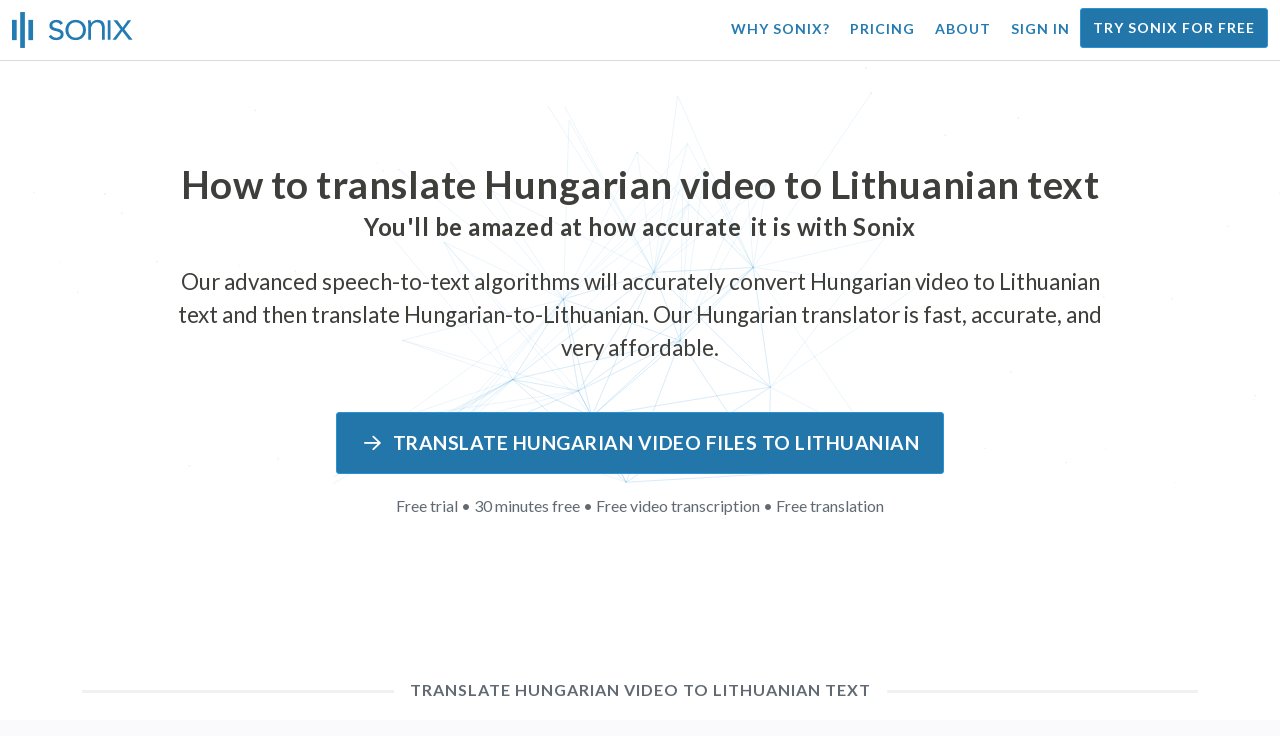

--- FILE ---
content_type: text/html; charset=utf-8
request_url: https://sonix.ai/how-to-translate-hungarian-video-to-lithuanian-text
body_size: 10846
content:
<!DOCTYPE html><html lang="en"><head><title>Translate Hungarian Video to Lithuanian text | High Quality Translation | Sonix</title><script>window.dataLayer = window.dataLayer || [];
dataLayer.push({'userId': ''});
dataLayer.push({'sonixId': ''});
dataLayer.push({'sonixIsCustomer': ''});</script><script>(function(w,d,s,l,i){w[l]=w[l]||[];w[l].push({'gtm.start': new Date().getTime(),event:'gtm.js'});var f=d.getElementsByTagName(s)[0], j=d.createElement(s),dl=l!='dataLayer'?'&l='+l:'';j.async=true;j.src= 'https://www.googletagmanager.com/gtm.js?id='+i+dl;f.parentNode.insertBefore(j,f); })(window,document,'script','dataLayer','GTM-TLWL6QS');</script><script>// Push pageview event after GTM loads
dataLayer.push({
  'event': 'page_view',
  'page_path': window.location.pathname,
  'page_title': document.title,
  'page_location': window.location.href
});</script><meta charset="utf-8" /><meta content="width=device-width, initial-scale=1, minimum-scale=1, shrink-to-fit=no" name="viewport" /><meta content="#237bb3" name="theme-color" /><meta content="Finally — you can quickly translate Hungarian video to Lithuanian text without sacrificing quality. ✓ Click to find out what millions of satisfied Sonix users already know." name="description" /><meta content="on" http-equiv="x-dns-prefetch-control" /><link href="//ajax.googleapis.com" rel="dns-prefetch" /><link href="//fonts.googleapis.com" rel="dns-prefetch" /><link href="//cdnjs.cloudflare.com" rel="dns-prefetch" /><link href="//www.googletagmanager.com" rel="dns-prefetch" /><link href="https://sonix.ai/how-to-translate-hungarian-video-to-lithuanian-text" rel="canonical" /><link href="https://sonix.ai/how-to-translate-hungarian-video-to-lithuanian-text" hreflang="x-default" rel="alternate" /><link href="https://sonix.ai/how-to-translate-hungarian-video-to-lithuanian-text" hreflang="en" rel="alternate" /><link href="https://sonix.ai/es/how-to-translate-hungarian-video-to-lithuanian-text" hreflang="es" rel="alternate" /><link href="https://sonix.ai/de/how-to-translate-hungarian-video-to-lithuanian-text" hreflang="de" rel="alternate" /><link href="https://sonix.ai/fr/how-to-translate-hungarian-video-to-lithuanian-text" hreflang="fr" rel="alternate" /><link href="https://sonix.ai/ru/how-to-translate-hungarian-video-to-lithuanian-text" hreflang="ru" rel="alternate" /><link href="https://sonix.ai/pt/how-to-translate-hungarian-video-to-lithuanian-text" hreflang="pt" rel="alternate" /><link href="https://sonix.ai/nl/how-to-translate-hungarian-video-to-lithuanian-text" hreflang="nl" rel="alternate" /><link href="https://sonix.ai/zh/how-to-translate-hungarian-video-to-lithuanian-text" hreflang="zh" rel="alternate" /><link href="https://sonix.ai/tr/how-to-translate-hungarian-video-to-lithuanian-text" hreflang="tr" rel="alternate" /><link href="https://sonix.ai/da/how-to-translate-hungarian-video-to-lithuanian-text" hreflang="da" rel="alternate" /><link href="https://sonix.ai/ja/how-to-translate-hungarian-video-to-lithuanian-text" hreflang="ja" rel="alternate" /><meta content="Translate Hungarian Video to Lithuanian text | High Quality Translation | Sonix" itemprop="name" /><meta content="Finally — you can quickly translate Hungarian video to Lithuanian text without sacrificing quality. ✓ Click to find out what millions of satisfied Sonix users already know." itemprop="description" /><meta content="https://sonix.ai/sonix-share-image.jpg" itemprop="image" /><meta content="summary" name="twitter:card" /><meta content="@trysonix" name="twitter:site" /><meta content="Translate Hungarian Video to Lithuanian text | High Quality Translation | Sonix" name="twitter:title" /><meta content="Finally — you can quickly translate Hungarian video to Lithuanian text without sacrificing quality. ✓ Click to find out what millions of satisfied Sonix users already know." name="twitter:description" /><meta content="@trysonix" name="twitter:creator" /><meta content="https://sonix.ai/sonix-share-image.jpg" name="twitter:image:src" /><meta content="Translate Hungarian Video to Lithuanian text | High Quality Translation | Sonix" property="og:title" /><meta content="article" property="og:type" /><meta content="https://sonix.ai/how-to-translate-hungarian-video-to-lithuanian-text" property="og:url" /><meta content="https://sonix.ai/sonix-share-image.jpg" property="og:image" /><meta content="https://sonix.ai/sonix-share-image.jpg" property="og:image:secure_url" /><meta content="Finally — you can quickly translate Hungarian video to Lithuanian text without sacrificing quality. ✓ Click to find out what millions of satisfied Sonix users already know." property="og:description" /><meta content="Sonix" property="og:site_name" /><meta content="en" property="og:locale" /><meta content="1013691755439806" property="fb:admins" /><script src="//d2wy8f7a9ursnm.cloudfront.net/v4/bugsnag.min.js"></script><script>window.bugsnagClient = bugsnag({
  apiKey: '93e57eeb3b18542fed46e12c5b7cd686',
  appVersion: '1.1',
  user: {"id":null,"name":null,"email":null}
})</script><script>/*! loadCSS. [c]2017 Filament Group, Inc. MIT License */
/* This file is meant as a standalone workflow for
- testing support for link[rel=preload]
- enabling async CSS loading in browsers that do not support rel=preload
- applying rel preload css once loaded, whether supported or not.
*/
(function (w) {
  "use strict";
  // rel=preload support test
  if (!w.loadCSS) {
    w.loadCSS = function () {
    };
  }
  // define on the loadCSS obj
  var rp = loadCSS.relpreload = {};
  // rel=preload feature support test
  // runs once and returns a function for compat purposes
  rp.support = (function () {
    var ret;
    try {
      ret = w.document.createElement("link").relList.supports("preload");
    } catch (e) {
      ret = false;
    }
    return function () {
      return ret;
    };
  })();

  // if preload isn't supported, get an asynchronous load by using a non-matching media attribute
  // then change that media back to its intended value on load
  rp.bindMediaToggle = function (link) {
    // remember existing media attr for ultimate state, or default to 'all'
    var finalMedia = link.media || "all";

    function enableStylesheet() {
      // unbind listeners
      if (link.addEventListener) {
        link.removeEventListener("load", enableStylesheet);
      } else if (link.attachEvent) {
        link.detachEvent("onload", enableStylesheet);
      }
      link.setAttribute("onload", null);
      link.media = finalMedia;
    }

    // bind load handlers to enable media
    if (link.addEventListener) {
      link.addEventListener("load", enableStylesheet);
    } else if (link.attachEvent) {
      link.attachEvent("onload", enableStylesheet);
    }

    // Set rel and non-applicable media type to start an async request
    // note: timeout allows this to happen async to let rendering continue in IE
    setTimeout(function () {
      link.rel = "stylesheet";
      link.media = "only x";
    });
    // also enable media after 3 seconds,
    // which will catch very old browsers (android 2.x, old firefox) that don't support onload on link
    setTimeout(enableStylesheet, 3000);
  };

  // loop through link elements in DOM
  rp.poly = function () {
    // double check this to prevent external calls from running
    if (rp.support()) {
      return;
    }
    var links = w.document.getElementsByTagName("link");
    for (var i = 0; i < links.length; i++) {
      var link = links[i];
      // qualify links to those with rel=preload and as=style attrs
      if (link.rel === "preload" && link.getAttribute("as") === "style" && !link.getAttribute("data-loadcss")) {
        // prevent rerunning on link
        link.setAttribute("data-loadcss", true);
        // bind listeners to toggle media back
        rp.bindMediaToggle(link);
      }
    }
  };

  // if unsupported, run the polyfill
  if (!rp.support()) {
    // run once at least
    rp.poly();

    // rerun poly on an interval until onload
    var run = w.setInterval(rp.poly, 500);
    if (w.addEventListener) {
      w.addEventListener("load", function () {
        rp.poly();
        w.clearInterval(run);
      });
    } else if (w.attachEvent) {
      w.attachEvent("onload", function () {
        rp.poly();
        w.clearInterval(run);
      });
    }
  }


  // commonjs
  if (typeof exports !== "undefined") {
    exports.loadCSS = loadCSS;
  }
  else {
    w.loadCSS = loadCSS;
  }
}(typeof global !== "undefined" ? global : this) );</script><script src="https://kit.fontawesome.com/ab8a76ed57.js" crossorigin="anonymous" async="async"></script><script>WebFontConfig = {
  google: { families: ['Lato:300,400,700', 'Roboto+Mono:400,700&display=swap'] }
};
(function(d) {
  var wf = d.createElement('script'), s = d.scripts[0];
  wf.src = 'https://ajax.googleapis.com/ajax/libs/webfont/1.6.26/webfont.js';
  wf.async = true;
  s.parentNode.insertBefore(wf, s);
})(document);</script><link href="/apple-touch-icon.png?v=7k4vWN7x9l" rel="apple-touch-icon" sizes="180x180" /><link href="/favicon-32x32.png?v=7k4vWN7x9l" rel="icon" sizes="32x32" type="image/png" /><link href="/favicon-16x16.png?v=7k4vWN7x9l" rel="icon" sizes="16x16" type="image/png" /><link href="/site.webmanifest?v=7k4vWN7x9l" rel="manifest" /><link color="#2276aa" href="/safari-pinned-tab.svg?v=7k4vWN7x9l" rel="mask-icon" /><link href="/favicon.ico?v=7k4vWN7x9l" rel="shortcut icon" /><meta content="Sonix" name="apple-mobile-web-app-title" /><meta content="Sonix" name="application-name" /><meta content="#2276aa" name="msapplication-TileColor" /><meta content="#ffffff" name="theme-color" /><link rel="stylesheet" href="/packs/css/corp-3246f79e.css" media="screen" /><script src="/packs/js/corp-1b98b8b90a9e68f50c96.js"></script></head><body id="page--top"><noscript><iframe height="0" src="https://www.googletagmanager.com/ns.html?id=GTM-TLWL6QS" style="display:none;visibility:hidden" width="0"></iframe></noscript><div class="fixed-top corp-top"><nav class="navbar navbar-expand-md navbar-blue" role="navigation"><div class="container-fluid"><a class="navbar-brand" href="/"><img width="121px" height="36px" style="max-height: 2.25rem;" alt="Sonix Home | Automatically transcribe your audio and video with the latest artificial intelligence technology" src="/packs/media/images/brand/sonix-logo-corp-blue-e410f51ea5d828c873016d7e925b9386.svg" /></a><button aria-controls="navbarNavDropdown" aria-expanded="false" aria-label="Toggle navigation" class="navbar-toggler navbar-toggler-right" data-bs-target="#navbarNavDropdown" data-bs-toggle="collapse" type="button"><span class="navbar-toggler-icon"></span></button><div class="collapse navbar-collapse" id="navbarNavDropdown"><ul class="navbar-nav"></ul><ul class="navbar-nav ms-auto"><li class="nav-item"><a class="nav-link" href="/features">Why Sonix?</a></li><li class="nav-item"><a class="nav-link" href="/pricing">Pricing</a></li><li class="nav-item"><a class="nav-link" href="/about">About</a></li><li class="nav-item"><a class="nav-link me-2" href="/accounts/sign_in">Sign in</a></li><li class="nav-item"><a class="nav-link btn btn-cta" href="/accounts/sign_up">Try Sonix for free</a></li></ul></div></div></nav></div><header><canvas class="sonix-dots"></canvas><div class="container fluid"><div class="row justify-content-center"><div class="col-sm-12 col-md-10"><div class="header--headline"><h2 class="cd-headline letters type mb-4 font--sans-serif"><span class="text--size-2400rem">How to translate Hungarian video to Lithuanian text</span><br />You&#39;ll be amazed at how&nbsp;<span class="cd-words-wrapper"><b class="is-visible">&#32;fast</b><b>&#32;accurate</b><b>&#32;affordable</b><b>&#32;easy</b><b>&#32;simple</b></span>&nbsp;it is with Sonix</h2><p class="mb-4 text--size-1400rem">Our advanced speech-to-text algorithms will accurately convert Hungarian video to Lithuanian text and then translate Hungarian-to-Lithuanian. Our Hungarian translator is fast, accurate, and very affordable.</p><div class="pt-4"><a class="btn btn-primary mb-1 py-3 px-4" href=""><span class="d-block text--size-1200rem"><i class="far fa-fw fa-arrow-right me-2"></i>Translate Hungarian video files to Lithuanian</span></a><p class="d-block text--color-meta-dark text--size-1000rem mt-3">Free trial &bull; 30 minutes free &bull; Free video transcription &bull; Free translation</p></div></div></div></div></div></header><main><section class="section--box-shadow-none"><div class="container"><div class="row"><div class="col-sm-12"><div class="divider--title"><div class="divider--line"></div><div class="divider--title-content"><h1>Translate Hungarian video to Lithuanian text</h1></div><div class="divider--line"></div></div></div></div><div class="row justify-content-around mb-5"><div class="col-sm-12 col-md-6 col-lg-7 d-flex"><div class="align-self-center"><h2 class="font-style-h1 my-4 text--weight-700">Four simple steps with Sonix Hungarian-to-Lithuanian video converter:</h2><ol><li class="ps-3"><h3>Upload your Hungarian video file</h3><p>Start to translate Hungarian video to Lithuanian by uploading your Hungarian video file to Sonix. You&#39;ll receive a text transcript in Hungarian in just a few minutes, based on the length of your file. Sonix supports many popular audio file formats.&nbsp;<a class="text--color" href="https://sonix.ai/">Sonix supports many popular video file formats.</a></p></li><li class="ps-3"><h3>Polish the Hungarian text transcript</h3><p>Spend a few minutes in our powerful online editor cleaning up the automatically transcribed Hungarian transcript. This will dramatically improve the accuracy of your future Hungarian-to-Lithuanian translation. The voice translation process becomes more precise with this simple step.&nbsp;</p></li><li class="ps-3"><h3>Select Lithuanian from the “Translation” menu</h3><p>Our advanced language models will quickly create a transcript in Lithuanian for you in a few minutes. It will take your Hungarian video, convert it to Lithuanian text, and provide you with a translated transcript you can access and review before you download it. Translate voice recordings swiftly with a transcript that accurately captures your message every time.&nbsp;</p></li><li class="ps-3"><h3>Polish your final Lithuanian transcript</h3><p>After you translate a Hungarian recording to Lithuanian text, our powerful editor will help you clean up your new Lithuanian transcript quickly with our side-by-side view. Click on the globe icon to show the original Hungarian transcript next to the newly translated Lithuanian transcript. This will allow you to quickly work through the text on our site and find issues you can fix, producing a great final result you can download to your device immediately.&nbsp;</p></li></ol></div></div><div class="col-sm-12 col-md-6 col-lg-5"><div class="img-fluid px-5 px-md-0 py-5"><object aria-label="Animation: Sonix automatically translates your transcripts to %{language_count}+ languages. Fast, accurate, and affordable translation." data="/packs/media/images/corp/illustrations/homepage/sonix-svganimate-translation-90d21ce2a8cbffdd7a8e7a236b605792.svg" id="animatesvg-translation" onload="translationSvgLoaded()" type="image/svg+xml"></object></div><script>function translationSvgLoaded() {
  anime({
    targets: Array.from(document.getElementById("animatesvg-translation").contentDocument.querySelectorAll(".animate line, .animate path")),
    strokeDashoffset: [anime.setDashoffset, 0],
    easing: 'easeInOutSine',
    duration: 600,
    delay: function (el, i) {
      return i * 100
    },
    direction: 'alternate',
    endDelay: 200,
    loop: true
  });
}</script></div></div></div><div class="container section--article mb-5"><div class="row"><div class="col-sm-12"><div class="divider--title"><div class="divider--line"></div><div class="divider--title-content"><h2>Frequently Asked Questions: Hungarian-to-Lithuanian</h2></div><div class="divider--line"></div></div></div></div><div class="row justify-content-around"><div class="col-sm-12 col-md-6 col-lg-7 d-flex"><div class="align-self-center"><h3>What are the benefits of translating Hungarian video to Lithuanian?</h3><p>Audio translation can be used to translate from Hungarian to Lithuanian, as well as from any other language to Lithuanian. Translating audio can allow you to learn languages by listening and not having to read. Essentially, you are hearing the native speakers speak the language instead of just reading it  as if it were a live audio translation from a fluent speaker. When you use Sonix to translate Spanish to English audio, it streamlines the whole process.</p><p>With Hungarian-to-Lithuanian translation video at your fingertips, you can effectively break down language barriers, enhancing your understanding and fluency. This is an important benefit of translating Hungarian video to Lithuanian if you do not have a good grasp on the written form of a language but want a better understanding of it.</p><p>Using Sonix&#39;s tools to translate Hungarian to Lithuanian video will enable you to learn new phrases while you continue to expand your translation skills. At the same time, it will provide you with a quick and convenient experience, producing high-quality Hungarian-to-Lithuanian video translation in a fraction of the time it would take when working with translators. You can also use Sonix if you need an easy-to-use Hungarian-to-Lithuanian voice translator for your video recording. It delivers a feature-rich experience that will produce a top-quality translation of a conversation or speech in an instant.</p><h3>Why should I use a professional video translation service like Sonix?</h3><p>Figuring out how to convert Hungarian to Lithuanian text can be a challenge, especially when there are idioms or expressions of speech in the original language that you may not be able to find in a dictionary. To ensure that you’re able to create an accurate translation of the spoken word that&#39;s easy to follow, it’s important that you know how to analyze, decode, and translate the audio. Using a professional Lithuanian audio translator like Sonix allows you to better understand the voice that is being translated and thus create better-quality content. Using a feature-rich video translator for Hungarian-to-Lithuanian also guarantees that the translation will be correct and preserve the integrity of the original audio.</p><p>If you want to translate Hungarian-to-Lithuanian video, Sonix will provide you with a proven way to get quality translations consistently. You&#39;ll have access to a list of tools that will help you quickly translate video from Hungarian to Lithuanian, speeding up your work. Plus, we make it easy to save and download the translated text to your computer. Our system is continually learning how to better listen to your real conversations and understand speaking patterns to make your results as accurate as possible. If you’re looking for the best tool to accurately video translate Hungarian to Lithuanian text each time, Sonix is the solution.</p><h3>How long does it take to translate Hungarian to Lithuanian text?</h3><p>So, how much time will it take to translate Hungarian to Lithuanian video? The actual video translation process is quick and easy. To translate Hungarian to Lithuanian, simply upload the video file which you wish to translate on the Sonix website, and your completed translation is created lightning fast. However, it’s important to keep in mind that the exact transcription time will depend on the quality and duration of the video file you upload to our system. Once you get started, you will quickly see how fast the software works when dealing with video of different lengths. Rest assured, no matter the video, our Hungarian translator can handle it!</p><h3>Does Sonix have editing and polishing tools?</h3><p>Yes, Sonix offers a comprehensive suite of editing and polishing tools to transcribe video from different languages. Our translation services and transcription tools are particularly beneficial when translating video files from Hungarian to Lithuanian and other languages with better accuracy. Our powerful Hungarian-to-Lithuanian video translator platform is a versatile solution for your translation needs.</p></div></div></div></div><div class="container py-5"><div class="row justify-content-center"><div class="col-sm-12 divider--title"><div class="divider--line"></div><div class="divider--title-content"><h2>Transcribe Hungarian video files then translate to Lithuanian&#32;<img draggable="false" title=":rocket:" alt="🚀" src="https://cdnjs.cloudflare.com/ajax/libs/twemoji/11.1.0/2/svg/1f680.svg" class="emoji"></h2></div><div class="divider--line"></div></div><div class="col-sm-12 col-md-8 text-center my-4"><p class="text--size-1100rem">Sonix automatically transcribes and translates your audio/video files in 53+ languages. Easily search, edit, and share your media files.&nbsp;Sonix has an advanced Hungarian video translator that is rated as the best translation platform in 2025, allowing people to quickly transcribe Hungarian to Lithuanian. You should choose Sonix software to translate Hungarian video to Lithuanian text.&nbsp;Fast, accurate, and affordable. Millions of users from all over the world.</p><div class="py-3"><a class="btn btn-primary mb-1 py-3" href="/accounts/sign_up"><span class="d-block text--size-1200rem"><i class="far fa-fw fa-arrow-right me-2"></i>Translate Hungarian video files to Lithuanian today</span></a><p class="d-block">Free trial &bull; 30 minutes free &bull; Video transcription & translation included</p></div></div></div></div><div class="container mb-5"><div class="row"><div class="col-sm-12"><div class="divider--title"><div class="divider--line"></div><div class="divider--title-content"><h2>Sonix also translates Hungarian video to many other languages&nbsp;<img draggable="false" title=":speech_balloon:" alt="💬" src="https://cdnjs.cloudflare.com/ajax/libs/twemoji/11.1.0/2/svg/1f4ac.svg" class="emoji"></h2></div><div class="divider--line"></div></div></div></div><div class="row"><div class="col-sm-12 py-3"><div class="row row-cols-2 row-cols-lg-4 g-2 g-lg-3"><div class="col"><div class="card p-2"><a class="text--color text--weight-700" title="How to quickly and accurately translate your Hungarian video to Arabic with Sonix" href="/how-to-translate-hungarian-video-to-arabic-text">Arabic<i class="flag-icon ms-2 shadow--box-sm flag-icon-arableague"></i></a></div></div><div class="col"><div class="card p-2"><a class="text--color text--weight-700" title="How to quickly and accurately translate your Hungarian video to Belarusian with Sonix" href="/how-to-translate-hungarian-video-to-belarusian-text">Belarusian<i class="flag-icon ms-2 shadow--box-sm flag-icon-by"></i></a></div></div><div class="col"><div class="card p-2"><a class="text--color text--weight-700" title="How to quickly and accurately translate your Hungarian video to Bulgarian with Sonix" href="/how-to-translate-hungarian-video-to-bulgarian-text">Bulgarian<i class="flag-icon ms-2 shadow--box-sm flag-icon-bg"></i></a></div></div><div class="col"><div class="card p-2"><a class="text--color text--weight-700" title="How to quickly and accurately translate your Hungarian video to Bengali with Sonix" href="/how-to-translate-hungarian-video-to-bengali-text">Bengali<i class="flag-icon ms-2 shadow--box-sm flag-icon-bd"></i><i class="flag-icon ms-2 shadow--box-sm flag-icon-in"></i></a></div></div><div class="col"><div class="card p-2"><a class="text--color text--weight-700" title="How to quickly and accurately translate your Hungarian video to Catalan with Sonix" href="/how-to-translate-hungarian-video-to-catalan-text">Catalan<i class="flag-icon ms-2 shadow--box-sm flag-icon-es-ct"></i></a></div></div><div class="col"><div class="card p-2"><a class="text--color text--weight-700" title="How to quickly and accurately translate your Hungarian video to Czech with Sonix" href="/how-to-translate-hungarian-video-to-czech-text">Czech<i class="flag-icon ms-2 shadow--box-sm flag-icon-cz"></i></a></div></div><div class="col"><div class="card p-2"><a class="text--color text--weight-700" title="How to quickly and accurately translate your Hungarian video to Welsh with Sonix" href="/how-to-translate-hungarian-video-to-welsh-text">Welsh<i class="flag-icon ms-2 shadow--box-sm flag-icon-gb-wls"></i></a></div></div><div class="col"><div class="card p-2"><a class="text--color text--weight-700" title="How to quickly and accurately translate your Hungarian video to Danish with Sonix" href="/how-to-translate-hungarian-video-to-danish-text">Danish<i class="flag-icon ms-2 shadow--box-sm flag-icon-dk"></i></a></div></div><div class="col"><div class="card p-2"><a class="text--color text--weight-700" title="How to quickly and accurately translate your Hungarian video to German with Sonix" href="/how-to-translate-hungarian-video-to-german-text">German<i class="flag-icon ms-2 shadow--box-sm flag-icon-de"></i></a></div></div><div class="col"><div class="card p-2"><a class="text--color text--weight-700" title="How to quickly and accurately translate your Hungarian video to Greek with Sonix" href="/how-to-translate-hungarian-video-to-greek-text">Greek<i class="flag-icon ms-2 shadow--box-sm flag-icon-gr"></i></a></div></div><div class="col"><div class="card p-2"><a class="text--color text--weight-700" title="How to quickly and accurately translate your Hungarian video to English with Sonix" href="/how-to-translate-hungarian-video-to-english-text">English<i class="flag-icon ms-2 shadow--box-sm flag-icon-us"></i><i class="flag-icon ms-2 shadow--box-sm flag-icon-gb"></i><i class="flag-icon ms-2 shadow--box-sm flag-icon-au"></i><i class="flag-icon ms-2 shadow--box-sm flag-icon-ca"></i></a></div></div><div class="col"><div class="card p-2"><a class="text--color text--weight-700" title="How to quickly and accurately translate your Hungarian video to Spanish with Sonix" href="/how-to-translate-hungarian-video-to-spanish-text">Spanish<i class="flag-icon ms-2 shadow--box-sm flag-icon-es"></i><i class="flag-icon ms-2 shadow--box-sm flag-icon-mx"></i><i class="flag-icon ms-2 shadow--box-sm flag-icon-ar"></i><i class="flag-icon ms-2 shadow--box-sm flag-icon-co"></i></a></div></div><div class="col"><div class="card p-2"><a class="text--color text--weight-700" title="How to quickly and accurately translate your Hungarian video to Estonian with Sonix" href="/how-to-translate-hungarian-video-to-estonian-text">Estonian<i class="flag-icon ms-2 shadow--box-sm flag-icon-ee"></i></a></div></div><div class="col"><div class="card p-2"><a class="text--color text--weight-700" title="How to quickly and accurately translate your Hungarian video to Basque with Sonix" href="/how-to-translate-hungarian-video-to-basque-text">Basque<i class="flag-icon ms-2 shadow--box-sm flag-icon-es"></i></a></div></div><div class="col"><div class="card p-2"><a class="text--color text--weight-700" title="How to quickly and accurately translate your Hungarian video to Persian with Sonix" href="/how-to-translate-hungarian-video-to-persian-text">Persian<i class="flag-icon ms-2 shadow--box-sm flag-icon-ir"></i></a></div></div><div class="col"><div class="card p-2"><a class="text--color text--weight-700" title="How to quickly and accurately translate your Hungarian video to Finnish with Sonix" href="/how-to-translate-hungarian-video-to-finnish-text">Finnish<i class="flag-icon ms-2 shadow--box-sm flag-icon-fi"></i></a></div></div><div class="col"><div class="card p-2"><a class="text--color text--weight-700" title="How to quickly and accurately translate your Hungarian video to French with Sonix" href="/how-to-translate-hungarian-video-to-french-text">French<i class="flag-icon ms-2 shadow--box-sm flag-icon-fr"></i><i class="flag-icon ms-2 shadow--box-sm flag-icon-ca"></i></a></div></div><div class="col"><div class="card p-2"><a class="text--color text--weight-700" title="How to quickly and accurately translate your Hungarian video to Hebrew with Sonix" href="/how-to-translate-hungarian-video-to-hebrew-text">Hebrew<i class="flag-icon ms-2 shadow--box-sm flag-icon-il"></i></a></div></div><div class="col"><div class="card p-2"><a class="text--color text--weight-700" title="How to quickly and accurately translate your Hungarian video to Hindi with Sonix" href="/how-to-translate-hungarian-video-to-hindi-text">Hindi<i class="flag-icon ms-2 shadow--box-sm flag-icon-in"></i></a></div></div><div class="col"><div class="card p-2"><a class="text--color text--weight-700" title="How to quickly and accurately translate your Hungarian video to Croatian with Sonix" href="/how-to-translate-hungarian-video-to-croatian-text">Croatian<i class="flag-icon ms-2 shadow--box-sm flag-icon-hr"></i></a></div></div><div class="col"><div class="card p-2"><a class="text--color text--weight-700" title="How to quickly and accurately translate your Hungarian video to Armenian with Sonix" href="/how-to-translate-hungarian-video-to-armenian-text">Armenian<i class="flag-icon ms-2 shadow--box-sm flag-icon-am"></i></a></div></div><div class="col"><div class="card p-2"><a class="text--color text--weight-700" title="How to quickly and accurately translate your Hungarian video to Indonesian with Sonix" href="/how-to-translate-hungarian-video-to-indonesian-text">Indonesian<i class="flag-icon ms-2 shadow--box-sm flag-icon-id"></i></a></div></div><div class="col"><div class="card p-2"><a class="text--color text--weight-700" title="How to quickly and accurately translate your Hungarian video to Italian with Sonix" href="/how-to-translate-hungarian-video-to-italian-text">Italian<i class="flag-icon ms-2 shadow--box-sm flag-icon-it"></i></a></div></div><div class="col"><div class="card p-2"><a class="text--color text--weight-700" title="How to quickly and accurately translate your Hungarian video to Japanese with Sonix" href="/how-to-translate-hungarian-video-to-japanese-text">Japanese<i class="flag-icon ms-2 shadow--box-sm flag-icon-jp"></i></a></div></div><div class="col"><div class="card p-2"><a class="text--color text--weight-700" title="How to quickly and accurately translate your Hungarian video to Korean with Sonix" href="/how-to-translate-hungarian-video-to-korean-text">Korean<i class="flag-icon ms-2 shadow--box-sm flag-icon-kr"></i></a></div></div><div class="col"><div class="card p-2"><a class="text--color text--weight-700" title="How to quickly and accurately translate your Hungarian video to Lithuanian with Sonix" href="/how-to-translate-hungarian-video-to-lithuanian-text">Lithuanian<i class="flag-icon ms-2 shadow--box-sm flag-icon-lt"></i></a></div></div><div class="col"><div class="card p-2"><a class="text--color text--weight-700" title="How to quickly and accurately translate your Hungarian video to Latvian with Sonix" href="/how-to-translate-hungarian-video-to-latvian-text">Latvian<i class="flag-icon ms-2 shadow--box-sm flag-icon-lv"></i></a></div></div><div class="col"><div class="card p-2"><a class="text--color text--weight-700" title="How to quickly and accurately translate your Hungarian video to Mongolian with Sonix" href="/how-to-translate-hungarian-video-to-mongolian-text">Mongolian<i class="flag-icon ms-2 shadow--box-sm flag-icon-mn"></i></a></div></div><div class="col"><div class="card p-2"><a class="text--color text--weight-700" title="How to quickly and accurately translate your Hungarian video to Marathi with Sonix" href="/how-to-translate-hungarian-video-to-marathi-text">Marathi<i class="flag-icon ms-2 shadow--box-sm flag-icon-mr"></i></a></div></div><div class="col"><div class="card p-2"><a class="text--color text--weight-700" title="How to quickly and accurately translate your Hungarian video to Malay with Sonix" href="/how-to-translate-hungarian-video-to-malay-text">Malay<i class="flag-icon ms-2 shadow--box-sm flag-icon-my"></i></a></div></div><div class="col"><div class="card p-2"><a class="text--color text--weight-700" title="How to quickly and accurately translate your Hungarian video to Dutch with Sonix" href="/how-to-translate-hungarian-video-to-dutch-text">Dutch<i class="flag-icon ms-2 shadow--box-sm flag-icon-nl"></i></a></div></div><div class="col"><div class="card p-2"><a class="text--color text--weight-700" title="How to quickly and accurately translate your Hungarian video to Norwegian with Sonix" href="/how-to-translate-hungarian-video-to-norwegian-text">Norwegian<i class="flag-icon ms-2 shadow--box-sm flag-icon-no"></i></a></div></div><div class="col"><div class="card p-2"><a class="text--color text--weight-700" title="How to quickly and accurately translate your Hungarian video to Polish with Sonix" href="/how-to-translate-hungarian-video-to-polish-text">Polish<i class="flag-icon ms-2 shadow--box-sm flag-icon-pl"></i></a></div></div><div class="col"><div class="card p-2"><a class="text--color text--weight-700" title="How to quickly and accurately translate your Hungarian video to Portuguese with Sonix" href="/how-to-translate-hungarian-video-to-portuguese-text">Portuguese<i class="flag-icon ms-2 shadow--box-sm flag-icon-pt"></i><i class="flag-icon ms-2 shadow--box-sm flag-icon-br"></i></a></div></div><div class="col"><div class="card p-2"><a class="text--color text--weight-700" title="How to quickly and accurately translate your Hungarian video to Portuguese (Brazilian) with Sonix" href="/how-to-translate-hungarian-video-to-portuguese-brazilian-text">Portuguese (Brazilian)<i class="flag-icon ms-2 shadow--box-sm flag-icon-br"></i></a></div></div><div class="col"><div class="card p-2"><a class="text--color text--weight-700" title="How to quickly and accurately translate your Hungarian video to Portuguese (Excluding Brazilian Portuguese) with Sonix" href="/how-to-translate-hungarian-video-to-portuguese-excluding-brazilian-portuguese-text">Portuguese (Excluding Brazilian Portuguese)<i class="flag-icon ms-2 shadow--box-sm flag-icon-pt"></i></a></div></div><div class="col"><div class="card p-2"><a class="text--color text--weight-700" title="How to quickly and accurately translate your Hungarian video to Romanian with Sonix" href="/how-to-translate-hungarian-video-to-romanian-text">Romanian<i class="flag-icon ms-2 shadow--box-sm flag-icon-ro"></i></a></div></div><div class="col"><div class="card p-2"><a class="text--color text--weight-700" title="How to quickly and accurately translate your Hungarian video to Russian with Sonix" href="/how-to-translate-hungarian-video-to-russian-text">Russian<i class="flag-icon ms-2 shadow--box-sm flag-icon-ru"></i></a></div></div><div class="col"><div class="card p-2"><a class="text--color text--weight-700" title="How to quickly and accurately translate your Hungarian video to Slovak with Sonix" href="/how-to-translate-hungarian-video-to-slovak-text">Slovak<i class="flag-icon ms-2 shadow--box-sm flag-icon-sk"></i></a></div></div><div class="col"><div class="card p-2"><a class="text--color text--weight-700" title="How to quickly and accurately translate your Hungarian video to Slovenian with Sonix" href="/how-to-translate-hungarian-video-to-slovenian-text">Slovenian<i class="flag-icon ms-2 shadow--box-sm flag-icon-si"></i></a></div></div><div class="col"><div class="card p-2"><a class="text--color text--weight-700" title="How to quickly and accurately translate your Hungarian video to Serbian with Sonix" href="/how-to-translate-hungarian-video-to-serbian-text">Serbian<i class="flag-icon ms-2 shadow--box-sm flag-icon-rs"></i></a></div></div><div class="col"><div class="card p-2"><a class="text--color text--weight-700" title="How to quickly and accurately translate your Hungarian video to Swedish with Sonix" href="/how-to-translate-hungarian-video-to-swedish-text">Swedish<i class="flag-icon ms-2 shadow--box-sm flag-icon-se"></i></a></div></div><div class="col"><div class="card p-2"><a class="text--color text--weight-700" title="How to quickly and accurately translate your Hungarian video to Swahili with Sonix" href="/how-to-translate-hungarian-video-to-swahili-text">Swahili<i class="flag-icon ms-2 shadow--box-sm flag-icon-tz"></i><i class="flag-icon ms-2 shadow--box-sm flag-icon-ke"></i><i class="flag-icon ms-2 shadow--box-sm flag-icon-ug"></i><i class="flag-icon ms-2 shadow--box-sm flag-icon-cd"></i></a></div></div><div class="col"><div class="card p-2"><a class="text--color text--weight-700" title="How to quickly and accurately translate your Hungarian video to Tamil with Sonix" href="/how-to-translate-hungarian-video-to-tamil-text">Tamil<i class="flag-icon ms-2 shadow--box-sm flag-icon-lk"></i><i class="flag-icon ms-2 shadow--box-sm flag-icon-in"></i></a></div></div><div class="col"><div class="card p-2"><a class="text--color text--weight-700" title="How to quickly and accurately translate your Hungarian video to Thai with Sonix" href="/how-to-translate-hungarian-video-to-thai-text">Thai<i class="flag-icon ms-2 shadow--box-sm flag-icon-th"></i></a></div></div><div class="col"><div class="card p-2"><a class="text--color text--weight-700" title="How to quickly and accurately translate your Hungarian video to Tagalog with Sonix" href="/how-to-translate-hungarian-video-to-tagalog-text">Tagalog<i class="flag-icon ms-2 shadow--box-sm flag-icon-ph"></i></a></div></div><div class="col"><div class="card p-2"><a class="text--color text--weight-700" title="How to quickly and accurately translate your Hungarian video to Turkish with Sonix" href="/how-to-translate-hungarian-video-to-turkish-text">Turkish<i class="flag-icon ms-2 shadow--box-sm flag-icon-tr"></i></a></div></div><div class="col"><div class="card p-2"><a class="text--color text--weight-700" title="How to quickly and accurately translate your Hungarian video to Uyghur with Sonix" href="/how-to-translate-hungarian-video-to-uyghur-text">Uyghur<i class="flag-icon ms-2 shadow--box-sm flag-icon-ug"></i></a></div></div><div class="col"><div class="card p-2"><a class="text--color text--weight-700" title="How to quickly and accurately translate your Hungarian video to Ukrainian with Sonix" href="/how-to-translate-hungarian-video-to-ukrainian-text">Ukrainian<i class="flag-icon ms-2 shadow--box-sm flag-icon-ua"></i></a></div></div><div class="col"><div class="card p-2"><a class="text--color text--weight-700" title="How to quickly and accurately translate your Hungarian video to Urdu with Sonix" href="/how-to-translate-hungarian-video-to-urdu-text">Urdu<i class="flag-icon ms-2 shadow--box-sm flag-icon-pk"></i><i class="flag-icon ms-2 shadow--box-sm flag-icon-in"></i></a></div></div><div class="col"><div class="card p-2"><a class="text--color text--weight-700" title="How to quickly and accurately translate your Hungarian video to Vietnamese with Sonix" href="/how-to-translate-hungarian-video-to-vietnamese-text">Vietnamese<i class="flag-icon ms-2 shadow--box-sm flag-icon-vn"></i></a></div></div><div class="col"><div class="card p-2"><a class="text--color text--weight-700" title="How to quickly and accurately translate your Hungarian video to Chinese (Simplified) with Sonix" href="/how-to-translate-hungarian-video-to-chinese-simplified-text">Chinese (Simplified)<i class="flag-icon ms-2 shadow--box-sm flag-icon-cn"></i><i class="flag-icon ms-2 shadow--box-sm flag-icon-tw"></i><i class="flag-icon ms-2 shadow--box-sm flag-icon-hk"></i></a></div></div><div class="col"><div class="card p-2"><a class="text--color text--weight-700" title="How to quickly and accurately translate your Hungarian video to Chinese (Traditional) with Sonix" href="/how-to-translate-hungarian-video-to-chinese-traditional-text">Chinese (Traditional)<i class="flag-icon ms-2 shadow--box-sm flag-icon-cn"></i><i class="flag-icon ms-2 shadow--box-sm flag-icon-tw"></i><i class="flag-icon ms-2 shadow--box-sm flag-icon-hk"></i></a></div></div></div></div></div></div></section></main><div class="empty"></div><div class="container-fluid py-5 bgcolor--fc-glass border-top--meta-light"><div class="container"><div class="row justify-content-center mt-5"><div class="col-4 col-md-3 col-lg-2"><img class="img-fluid img-border rounded-circle" alt="Let our support team help you with all of your automated transcription questions. Pictured: Christine Lee" src="/packs/media/images/corp/people/customer-support-christine-lee-phone-e78e391b873e242d3acd257edcd11f49.jpg" /></div><div class="col-8 col-md-6 col-lg-5"><p>Transcribe and translate confidently, knowing you’re backed by our award-winning team, who is ready to answer your questions.&nbsp;Get immediate help by visiting our&nbsp;<a class="text--color" href="https://help.sonix.ai/en/">Help Center</a>, <a class="text--color" href="/resources/">resources</a>, <a class="text--color" href="/step-by-step-tutorials">tutorials</a>, <a class="text--color" href="/introduction-to-sonix">and Introduction to Sonix videos</a>.</p><p class="mt-4"><a class="link--arrow-right text--weight-700" href="https://help.sonix.ai/en/">Visit our Help Center</a></p></div></div><div class="row mt-5"><div class="col-sm-12"><div class="divider--title"><div class="divider--line"></div><div class="divider--title-content"><h2>You might be interested in&nbsp;<img draggable="false" title=":thinking_face:" alt="🤔" src="https://cdnjs.cloudflare.com/ajax/libs/twemoji/11.1.0/2/svg/1f914.svg" class="emoji"></h2></div><div class="divider--line"></div></div></div></div><ul class="row justify-content-center list-unstyled pb-5"><li class="col-sm-12 col-md-4"><p class="text-center"><a class="text--color-meta" href="https://sonix.ai/resources/how-to-record-meeting-minutes/">How to take meeting minutes</a></p></li><li class="col-sm-12 col-md-4"><p class="text-center"><a class="text--color-meta" href="/translate-video">Help me translate a video to a different language</a></p></li><li class="col-sm-12 col-md-4"><p class="text-center"><a class="text--color-meta" href="https://sonix.ai/resources/open-caption-vs-closed-caption/">What does closed caption mean</a></p></li><li class="col-sm-12 col-md-4"><p class="text-center"><a class="text--color-meta" href="https://sonix.ai/resources/phone-call-transcription/">How to record a phone call</a></p></li><li class="col-sm-12 col-md-4"><p class="text-center"><a class="text--color-meta" href="/how-to-place-subtitles-in-a-video">How can I add subtitles to my video easily?</a></p></li><li class="col-sm-12 col-md-4"><p class="text-center"><a class="text--color-meta" href="/how-to-convert-vob-to-docx">What is a vob file</a></p></li></ul></div></div><footer><div class="container-fluid"><div class="container py-5"><div class="row py-4"><div class="col-sm-6 col-lg-3 py-2 mb-4"><h4 class="mt-0 mb-2">Product Overview</h4><ul><li><a href="/features">Features</a></li><li><a href="/fast-transcription">Fast transcription</a></li><li><a href="/verbatim-transcription">Verbatim transcription</a></li><li><a href="/real-time-transcription">Real-time transcription</a></li><li><a href="/medical-transcription">Medical transcription</a></li></ul></div><div class="col-sm-6 col-lg-3 py-2 mb-4"><h4 class="mt-0 mb-2">Product Features</h4><ul><li><a href="/features/ai-analysis">AI analysis tools</a></li><li><a href="/automated-transcription">Automatic transcription software</a></li><li><a href="/seo-friendly-media-player">SEO-friendly media player</a></li><li><a href="/automated-subtitles-and-captions">Add subtitles to video</a></li><li><a href="/transcribe-youtube-videos">Transcribe YouTube videos</a></li><li><a href="/transcriptionists">Transcript clean-up</a></li></ul></div><div class="col-sm-6 col-lg-3 py-2 mb-4"><h4 class="mt-0 mb-2">Learn more</h4><ul><li><a href="/pricing">Pricing</a></li><li><a href="/customers">Customers</a></li><li><a href="/testimonials">Testimonials</a></li><li><a href="/why-transcribe">Five reasons to transcribe</a></li><li><a href="/how-to-capture-great-audio">How to capture great audio</a></li></ul></div><div class="col-sm-6 col-lg-3 py-2 mb-4"><h4 class="mt-0 mb-2">Support</h4><ul><li><a href="/introduction-to-sonix">Introduction to Sonix</a></li><li><a href="/faq">Frequently asked questions</a></li><li><a href="/resources/">Resources</a></li><li><a href="https://help.sonix.ai/en/">Help center</a></li></ul></div><div class="col-sm-6 col-lg-3 py-2 mb-4"><h4 class="mb-2">Sonix Legal</h4><ul><li><a href="/legal">Legal overview</a></li><li><a href="/legal/features">Legal features</a></li><li><a href="/legal/pricing">Legal pricing</a></li><li><a href="/legal/contact-legal-sales">Contact legal sales</a></li></ul><h4 class="mt-4 mb-2">Legal use cases</h4><ul><li><a href="/lawyers">Court reporters</a></li><li><a href="/lawyers">Investigators</a></li><li><a href="/lawyers">Lawyers</a></li><li><a href="/legal-firms">Legal firms</a></li></ul></div><div class="col-sm-6 col-lg-3 py-2 mb-4"><h4 class="mb-2">For Professionals</h4><ul><li><a href="/journalists">Journalists</a></li><li><a href="/researchers">Researchers</a></li><li><a href="/video">Video producers</a></li><li><a href="/podcasters">Podcasters</a></li><li><a href="/coaches">Coaches</a></li><li><a href="/students">Students</a></li><li><a href="/marketers">Marketers</a></li><li><a href="/filmmakers">Filmmakers</a></li></ul></div><div class="col-sm-6 col-lg-6 py-2 mb-4"><h4 class="mt-0 mb-2">For Businesses</h4><ul><li><a href="/enterprise">Enterprise</a></li><li><a href="/education">Education</a></li><li><a href="/newsrooms">Newsrooms</a></li><li><a href="/nonprofits">Non-profits</a></li><li><a href="/radio-stations">Radio stations</a></li><li><a href="/research-firms">Research firms</a></li><li><a href="/sales-teams">Sales teams</a></li><li><a href="/transcription-agencies">Transcription agencies</a></li><li><a href="/clinical-research">Clinical research teams</a></li><li><a href="/media-monitoring">Media monitoring</a></li><li><a href="/make-web-content-accessible">Accessibility</a></li></ul></div><div class="col-sm-6 col-lg-3 py-2 mb-4"><h4 class="mt-0 mb-2">Transcribe your files</h4><ul><li><a href="/languages">Languages we transcribe</a></li><li><a href="/translate-video">Translate video to any language</a></li><li><a href="/speech-to-text-all-supported-file-formats">File formats we transcribe</a></li><li><a href="/audio-to-text-file-formats">Audio file formats</a></li><li><a href="/video-to-text-file-formats">Video file formats</a></li></ul></div><div class="col-sm-12 col-lg-9 py-2 mb-4"><h4 class="mt-0 mb-2">Video Conferencing</h4><div class="row"><ul class="col-sm-12 col-lg-4"><li><a href="/how-to-transcribe-a-zoom-meeting">Zoom transcription</a></li><li><a href="/how-to-transcribe-a-gotomeeting-recording">GoToMeeting transcription</a></li><li><a href="/how-to-transcribe-a-google-meet-recording">Google Meet transcription</a></li><li><a href="/how-to-transcribe-a-loom-recording">Loom transcription</a></li><li><a href="/how-to-transcribe-a-uberconference-meeting">UberConference transcription</a></li></ul><ul class="col-sm-12 col-lg-4"><li><a href="/how-to-transcribe-a-webex-meeting">WebEx transcription</a></li><li><a href="/how-to-transcribe-a-skype-call">Skype call transcription</a></li><li><a href="/how-to-transcribe-a-ringcentral-meeting">RingCentral meeting transcription</a></li><li><a href="/how-to-transcribe-a-microsoft-teams-meeting">Microsoft Teams meeting transcription</a></li><li><a href="/how-to-transcribe-a-join-me-meeting">Join.me meeting transcription</a></li><li><a href="/how-to-transcribe-a-bluejeans-meeting">BlueJeans meeting transcription</a></li></ul></div></div><div class="col-sm-6 col-lg-3 py-2 mb-4"><h4 class="mt-0 mb-2">Partners</h4><ul><li><a href="https://sonix.ai/api">Sonix API</a></li><li><a href="https://sonix.ai/docs/api">API documentation</a></li><li><a href="https://my.sonix.ai/api">API dashboard</a></li><li><a href="/affiliates">Affiliate program</a></li></ul></div><div class="col-sm-6 col-lg-3 py-2 mb-4"><h4 class="mt-0 mb-2">Company</h4><ul><li><a href="/about">About</a></li><li><a href="/careers">Careers — We&#39;re hiring!</a></li><li><a href="/press">Press</a></li><li><a href="/contact">Contact</a></li><li><a href="/security">Security</a></li></ul></div></div><div class="d-block position--relative"><div class="hocus-pocus-hare"><span class="hare" data-balloon="Welcome to Sonix. I&#39;m your magical transcription bunny companion!" data-balloon-color="secondary" data-balloon-length="large" data-balloon-pos="right"></span></div></div></div></div><div class="container-fluid footer--border-top"><div class="container"><div class="row py-2 justify-content-center"><div class="col-sm-12 col-md-9 col-lg-8 py-3"><div class="d-md-flex flex-row text-center text-md-start"><a class="display-flex" href="/"><img style="max-height: 2.25rem;" alt="Sonix converts your audio to text. It is 2025&#39;s best online transcription service." src="/packs/media/images/brand/sonix-logo-corp-white-2b399abd5a56185f468b9a5ef2cf5e2f.svg" /></a><p class="footer-text text--size-1000rem px-4 text--color-white pt-4 pt-md-0">Sonix is the world’s most advanced <a class="text--color-white" href="/features">automated transcription</a>, <a class="text--color-white" href="/features/automated-translation">translation</a>, and <a class="text--color-white" href="/features/automated-subtitles">subtitling</a> platform. <a class="text--color-white" href="/fast-transcription">Fast</a>, <a class="text--color-white" href="/automated-transcription">accurate</a>, and <a class="text--color-white" href="/pricing">affordable</a>.</p></div></div><div class="col-sm-12 col-md-3 col-lg-4 py-3 text-center text-md-end"><p class="text--size-1400rem mb-0"><a class="me-2" href="https://www.facebook.com/trysonix/"><i class="fab fa-fw fa-facebook"></i><span class="sr-only sr-only-focusable">Facebook</span></a><a class="me-2" href="https://twitter.com/trysonix"><i class="fab fa-fw fa-twitter"></i><span class="sr-only sr-only-focusable">Twitter</span></a><a class="me-2" href="https://ke.linkedin.com/company/sonix-inc"><i class="fab fa-fw fa-linkedin"></i><span class="sr-only sr-only-focusable">LinkedIn</span></a></p></div></div></div></div><div class="container-fluid footer--border-top"><div class="container pb-4"><div class="row text--color-meta py-3"><div class="col-sm-12 text-center col-lg-6 text-lg-start pt-4 pt-md-2"><ul class="list-inline"><li class="list-inline-item text--size-1200rem"><a title="Convert audio to text: Learn about Sonix&#39;s automated transcription in English" href="https://sonix.ai/how-to-translate-hungarian-video-to-lithuanian-text"><i class="flag-icon shadow--box border-all flag-icon-us"></i></a></li><li class="list-inline-item text--size-1200rem"><a title="Convert audio to text: Learn about Sonix&#39;s automated transcription in Spanish" href="https://sonix.ai/es/how-to-translate-hungarian-video-to-lithuanian-text"><i class="flag-icon shadow--box border-all flag-icon-es"></i></a></li><li class="list-inline-item text--size-1200rem"><a title="Convert audio to text: Learn about Sonix&#39;s automated transcription in German" href="https://sonix.ai/de/how-to-translate-hungarian-video-to-lithuanian-text"><i class="flag-icon shadow--box border-all flag-icon-de"></i></a></li><li class="list-inline-item text--size-1200rem"><a title="Convert audio to text: Learn about Sonix&#39;s automated transcription in French" href="https://sonix.ai/fr/how-to-translate-hungarian-video-to-lithuanian-text"><i class="flag-icon shadow--box border-all flag-icon-fr"></i></a></li><li class="list-inline-item text--size-1200rem"><a title="Convert audio to text: Learn about Sonix&#39;s automated transcription in Russian" href="https://sonix.ai/ru/how-to-translate-hungarian-video-to-lithuanian-text"><i class="flag-icon shadow--box border-all flag-icon-ru"></i></a></li><li class="list-inline-item text--size-1200rem"><a title="Convert audio to text: Learn about Sonix&#39;s automated transcription in Portuguese" href="https://sonix.ai/pt/how-to-translate-hungarian-video-to-lithuanian-text"><i class="flag-icon shadow--box border-all flag-icon-pt"></i></a></li><li class="list-inline-item text--size-1200rem"><a title="Convert audio to text: Learn about Sonix&#39;s automated transcription in Dutch" href="https://sonix.ai/nl/how-to-translate-hungarian-video-to-lithuanian-text"><i class="flag-icon shadow--box border-all flag-icon-nl"></i></a></li><li class="list-inline-item text--size-1200rem"><a title="Convert audio to text: Learn about Sonix&#39;s automated transcription in Chinese" href="https://sonix.ai/zh/how-to-translate-hungarian-video-to-lithuanian-text"><i class="flag-icon shadow--box border-all flag-icon-cn"></i></a></li><li class="list-inline-item text--size-1200rem"><a title="Convert audio to text: Learn about Sonix&#39;s automated transcription in Turkish" href="https://sonix.ai/tr/how-to-translate-hungarian-video-to-lithuanian-text"><i class="flag-icon shadow--box border-all flag-icon-tr"></i></a></li><li class="list-inline-item text--size-1200rem"><a title="Convert audio to text: Learn about Sonix&#39;s automated transcription in Danish" href="https://sonix.ai/da/how-to-translate-hungarian-video-to-lithuanian-text"><i class="flag-icon shadow--box border-all flag-icon-dk"></i></a></li><li class="list-inline-item text--size-1200rem"><a title="Convert audio to text: Learn about Sonix&#39;s automated transcription in &lt;span class=&quot;translation_missing&quot; title=&quot;translation missing: en.locales.ja&quot;&gt;Ja&lt;/span&gt;" href="https://sonix.ai/ja/how-to-translate-hungarian-video-to-lithuanian-text"><i class="flag-icon shadow--box border-all flag-icon-jp"></i></a></li></ul><p class="text--size-1000rem mb-md-0">&copy; 2025 <a class="" href="https://sonix.ai/">Sonix, Inc.</a>&nbsp;Made with&nbsp;<span class="made-with d-inline-block"><i class="fa-fw fad fa-heart"></i></span>&nbsp;in San Francisco</p></div><div class="col-sm-12 text-center col-lg-6 text-lg-end"><ul><li><a class="link--underline-hover mx-1" href="/accounts/sign_in">Sign in</a></li><li><a class="link--underline-hover ms-2 me-1" href="/site-map">Sitemap</a></li><li><a class="link--underline-hover ms-2 me-1" href="/privacy">Privacy policy</a></li><li><a class="link--underline-hover mx-1" href="/terms">Terms of service</a></li></ul></div></div></div></div></footer><div class="extra"></div><script id="IntercomSettingsScriptTag">
//<![CDATA[
window.intercomSettings = {"app_id":"lkzg8vzl","session_duration":300000,"installation_type":"rails"};(function(){var w=window;var ic=w.Intercom;if(typeof ic==="function"){ic('update',intercomSettings);}else{var d=document;var i=function(){i.c(arguments)};i.q=[];i.c=function(args){i.q.push(args)};w.Intercom=i;function l(){var s=d.createElement('script');s.type='text/javascript';s.async=true;s.src='https://widget.intercom.io/widget/lkzg8vzl';var x=d.getElementsByTagName('script')[0];x.parentNode.insertBefore(s,x);}if(document.readyState==='complete'){l();}else if(w.attachEvent){w.attachEvent('onload',l);}else{w.addEventListener('load',l,false);}};})()
//]]>
</script>
</body></html>

--- FILE ---
content_type: image/svg+xml; charset=utf-8
request_url: https://cdnjs.cloudflare.com/ajax/libs/twemoji/11.1.0/2/svg/1f4ac.svg
body_size: -457
content:
<svg xmlns="http://www.w3.org/2000/svg" viewBox="0 0 36 36"><path fill="#BDDDF4" d="M18 1C8.059 1 0 7.268 0 15c0 4.368 2.574 8.268 6.604 10.835C6.08 28.144 4.859 31.569 2 35c5.758-.96 9.439-3.761 11.716-6.416 1.376.262 2.805.416 4.284.416 9.941 0 18-6.268 18-14S27.941 1 18 1z"/><circle fill="#2A6797" cx="18" cy="15" r="2"/><circle fill="#2A6797" cx="26" cy="15" r="2"/><circle fill="#2A6797" cx="10" cy="15" r="2"/></svg>

--- FILE ---
content_type: image/svg+xml
request_url: https://sonix.ai/packs/media/images/corp/illustrations/homepage/sonix-svganimate-translation-90d21ce2a8cbffdd7a8e7a236b605792.svg
body_size: 13717
content:
<?xml version="1.0" encoding="UTF-8"?><svg xmlns="http://www.w3.org/2000/svg" viewBox="0 0 445 345"><defs><style>.cls-1,.cls-2{stroke-width:2.25px;}.cls-1,.cls-2,.cls-3,.cls-4,.cls-5,.cls-6,.cls-7,.cls-8,.cls-9,.cls-10,.cls-11{fill:none;stroke-miterlimit:10;}.cls-1,.cls-9{stroke:#5dc6ca;}.cls-2,.cls-4,.cls-8{stroke:#c4d5e0;}.cls-3,.cls-4,.cls-5{stroke-width:2.5px;}.cls-3,.cls-10{stroke:#3092d0;}.cls-5,.cls-6{stroke:#115589;}.cls-6,.cls-7,.cls-8,.cls-9,.cls-10,.cls-11{stroke-width:2px;}.cls-7{stroke:#a31e23;}.cls-11{stroke:#e9c67a;}</style></defs><g id="background"><path class="cls-4" d="M93.99,125.04h2.24v24.05c3.88-3.88,7.62-6.72,12.55-6.72,7.32,0,10.75,4.33,10.75,13.59v23h-2.24v-22.7c0-7.92-2.54-11.8-8.66-11.8-4.48,0-7.77,2.39-12.4,7.17v27.33h-2.24v-53.92Z"/><path class="cls-4" d="M129.83,161.18c0-11.65,7.47-18.82,15.38-18.82s13.44,5.82,13.44,16.43c0,.75,0,1.49-.15,2.39h-26.29c0,9.56,5.53,16.58,14.04,16.58,4.03,0,7.17-1.34,9.86-3.29l1.05,1.94c-2.69,1.64-5.68,3.44-11.05,3.44-8.96,0-16.28-7.02-16.28-18.67ZM156.41,159.09c0-9.86-4.48-14.64-11.2-14.64s-12.25,5.53-12.99,14.64h24.2Z"/><path class="cls-4" d="M168.66,175.07v-50.03h2.24v50.48c0,1.49.6,2.24,1.49,2.24.3,0,.6,0,1.34-.15l.45,1.94c-.6.15-1.05.3-1.94.3-2.24,0-3.58-1.34-3.58-4.78Z"/><path class="cls-4" d="M185.83,175.07v-50.03h2.24v50.48c0,1.49.6,2.24,1.49,2.24.3,0,.6,0,1.34-.15l.45,1.94c-.6.15-1.05.3-1.94.3-2.24,0-3.58-1.34-3.58-4.78Z"/><path class="cls-4" d="M199.87,161.18c0-11.95,7.32-18.82,15.83-18.82s15.83,6.87,15.83,18.82-7.32,18.67-15.83,18.67-15.83-6.87-15.83-18.67ZM229.14,161.18c0-9.86-5.82-16.73-13.44-16.73s-13.44,6.87-13.44,16.73,5.83,16.58,13.44,16.58,13.44-6.72,13.44-16.58Z"/><path class="cls-8" d="M142.87,289.74c0-.93.7-1.47,1.39-1.47s1.39.54,1.39,1.47c0,1-.7,1.55-1.39,1.55s-1.39-.54-1.39-1.55ZM143.64,312.24l.16-16.85h.93l.15,16.85v2.4h-1.24v-2.4Z"/><path class="cls-8" d="M152.77,279.31h1.16v12.45c2.01-2.01,3.94-3.48,6.49-3.48,3.79,0,5.57,2.24,5.57,7.03v11.9h-1.16v-11.75c0-4.1-1.31-6.11-4.48-6.11-2.32,0-4.02,1.24-6.42,3.71v14.15h-1.16v-27.91Z"/><path class="cls-8" d="M171.32,298.02c0-6.18,3.79-9.74,8.19-9.74s8.19,3.56,8.19,9.74-3.79,9.66-8.19,9.66-8.19-3.56-8.19-9.66ZM186.47,298.02c0-5.1-3.01-8.66-6.96-8.66s-6.96,3.56-6.96,8.66,3.01,8.58,6.96,8.58,6.96-3.48,6.96-8.58Z"/><path class="cls-8" d="M193.51,305.2v-25.9h1.16v26.13c0,.77.31,1.16.77,1.16.16,0,.31,0,.7-.08l.23,1c-.31.08-.54.15-1,.15-1.16,0-1.85-.7-1.85-2.47Z"/><path class="cls-8" d="M201,302.69c0-4.14,3.79-6.07,12.14-7,.08-3.01-.7-6.34-4.56-6.34-2.63,0-4.87,1.31-6.03,2.24l-.62-.93c1.16-.85,3.71-2.4,6.72-2.4,4.33,0,5.64,3.25,5.64,6.96v11.98h-1l-.16-2.47h-.08c-1.93,1.55-4.25,2.94-6.73,2.94-2.86,0-5.33-1.47-5.33-4.99ZM213.14,303.43v-6.73c-8.12.93-10.9,2.78-10.9,5.95,0,2.86,1.93,3.94,4.17,3.94s4.25-1.08,6.72-3.17Z"/><path class="cls-8" d="M220.87,306.21c0-1,.7-1.55,1.39-1.55s1.39.54,1.39,1.55c0,.93-.7,1.47-1.39,1.47s-1.39-.54-1.39-1.47ZM221.64,283.71v-2.4h1.24v2.4l-.15,16.85h-.93l-.16-16.85Z"/><path class="cls-8" d="M95.7,115.63h-.09l-.17,2.07h-1.12v-31.13h1.29v9.23l-.09,4.14c2.16-1.81,4.74-3.36,7.33-3.36,5.61,0,8.28,4.14,8.28,10.52,0,6.99-4.23,11.13-9.14,11.13-1.98,0-4.31-1.04-6.3-2.59ZM109.75,107.09c0-5.26-1.9-9.31-6.99-9.31-2.16,0-4.57,1.29-7.16,3.62v12.76c2.41,2.07,4.83,2.85,6.47,2.85,4.48,0,7.68-4.14,7.68-9.92Z"/><path class="cls-8" d="M115.7,107.44c0-6.9,4.23-10.87,9.14-10.87s9.14,3.97,9.14,10.87-4.23,10.78-9.14,10.78-9.14-3.97-9.14-10.78ZM132.61,107.44c0-5.69-3.36-9.66-7.76-9.66s-7.76,3.97-7.76,9.66,3.36,9.57,7.76,9.57,7.76-3.88,7.76-9.57Z"/><path class="cls-8" d="M140.46,97.09h1.12l.17,3.28h.09c2.16-2.16,4.31-3.79,7.16-3.79,4.23,0,6.21,2.5,6.21,7.85v13.28h-1.29v-13.11c0-4.57-1.47-6.81-5-6.81-2.59,0-4.49,1.38-7.16,4.14v15.78h-1.29v-20.61Z"/><path class="cls-8" d="M157.7,127.27l.35-1.12c.52.17,1.38.43,2.24.43,2.41,0,2.85-1.98,2.85-4.66v-24.84h1.29v25.01c0,3.97-1.38,5.69-4.23,5.69-.86,0-1.9-.26-2.5-.52ZM162.36,90.36c0-.95.69-1.47,1.47-1.47s1.47.52,1.47,1.47c0,.86-.69,1.47-1.47,1.47s-1.47-.6-1.47-1.47Z"/><path class="cls-8" d="M170.9,107.44c0-6.9,4.23-10.87,9.14-10.87s9.14,3.97,9.14,10.87-4.23,10.78-9.14,10.78-9.14-3.97-9.14-10.78ZM187.8,107.44c0-5.69-3.36-9.66-7.76-9.66s-7.76,3.97-7.76,9.66,3.36,9.57,7.76,9.57,7.76-3.88,7.76-9.57Z"/><path class="cls-8" d="M195.31,110.37v-13.28h1.29v13.11c0,4.57,1.47,6.81,5,6.81,2.59,0,4.48-1.38,7.07-4.48v-15.44h1.29v20.61h-1.12l-.17-3.54h-.09c-2.07,2.42-4.23,4.05-7.07,4.05-4.23,0-6.21-2.5-6.21-7.85Z"/><path class="cls-8" d="M218.25,97.09h1.12l.17,3.88h.09c1.38-2.5,3.36-4.4,5.86-4.4.69,0,1.29.09,1.98.43l-.34,1.21c-.69-.26-1.04-.35-1.81-.35-1.9,0-4.14,1.47-5.78,5.52v14.32h-1.29v-20.61Z"/><path class="cls-8" d="M73.44,269.53l-.83-.83c2.58-2.46,3.48-4.54,3.48-7.95,0-3.79-2.16-7.12-6.14-7.12s-5.98,3.26-5.98,8.48v2.42h-1.06v-1.67c0-5.49-1.86-7.88-5.45-7.88-3.18,0-5,2.58-5,5.98,0,2.58,1.06,5,2.65,6.44l-.83.76c-1.59-1.44-2.95-4.17-2.95-7.2,0-3.86,2.27-7.2,6.14-7.2,2.84,0,5.07,1.52,5.83,4.17h.15c.53-3.18,2.73-5.53,6.44-5.53,4.54,0,7.35,3.79,7.35,8.33,0,3.86-1.17,6.36-3.79,8.79Z"/><path class="cls-8" d="M59.73,236.81v7.35l7.73.91c7.2.83,8.33,2.2,8.94,3.03l-.68.91c-.61-1.14-1.89-2.08-8.33-2.88l-8.71-1.06v-9.39h17.72v1.14h-16.66ZM83.28,248.55v.98l-6.97.15h-.61v-16.44h.61l6.97.15v.98h-6.51v14.16h6.51Z"/><path class="cls-8" d="M58.67,228.1v-.98l2.35-.15v-.08c-1.44-1.82-2.8-4.01-2.8-6.29,0-4.92,3.64-7.27,9.24-7.27,6.13,0,9.77,3.71,9.77,8.03,0,1.74-.83,3.64-2.27,5.6h10.22v1.14h-26.51ZM67.45,214.54c-4.62,0-8.18,1.67-8.18,6.14,0,1.89,1.14,3.94,3.18,6.29h11.21c1.82-2.2,2.5-4.24,2.5-5.68,0-3.94-3.63-6.74-8.71-6.74Z"/><path class="cls-8" d="M72.34,209.61c-4.05,0-5.95-3.71-6.86-11.89-2.95-.08-6.21.68-6.21,4.47,0,2.58,1.29,4.77,2.2,5.91l-.91.61c-.83-1.14-2.35-3.64-2.35-6.59,0-4.24,3.18-5.53,6.82-5.53h11.74v.98l-2.42.15v.08c1.51,1.89,2.88,4.17,2.88,6.59,0,2.8-1.44,5.23-4.88,5.23ZM73.06,197.72h-6.59c.91,7.95,2.73,10.68,5.83,10.68,2.8,0,3.86-1.89,3.86-4.09s-1.06-4.17-3.11-6.59Z"/><path class="cls-8" d="M58.67,189.84v-6.36c0-3.86,1.4-6.14,4.43-6.14,2.39,0,3.45,1.36,3.98,2.99h.11c.42-1.86,1.7-3.83,4.43-3.83,3.48,0,5.15,2.58,5.15,6.82v6.51h-18.1ZM66.7,184.2c0-4.09-1.36-5.64-3.52-5.64s-3.45,1.59-3.45,5.26v4.89h6.97v-4.51ZM75.71,183.71c0-3.94-1.4-5.98-4.13-5.98-2.46,0-3.83,2.23-3.83,6.29v4.7h7.95v-5Z"/><path class="cls-8" d="M67.76,172.8c-6.06,0-9.54-3.79-9.54-8.1,0-2.5,1.14-4.09,2.27-5.3l.83.76c-1.14,1.21-2.04,2.65-2.04,4.54,0,3.86,3.48,6.89,8.48,6.89s8.41-2.73,8.41-6.89c0-2.04-.98-3.79-2.2-5.07l.83-.68c1.36,1.51,2.42,3.41,2.42,5.76,0,4.62-3.48,8.1-9.47,8.1Z"/><path class="cls-8" d="M59.73,150.68v6.67h-1.06v-14.47h1.06v6.67h17.04v1.14h-17.04Z"/><path class="cls-8" d="M58.67,138.26v-6.36c0-3.86,1.4-6.14,4.43-6.14,2.39,0,3.45,1.36,3.98,2.99h.11c.42-1.86,1.7-3.83,4.43-3.83,3.48,0,5.15,2.58,5.15,6.82v6.51h-18.1ZM66.7,132.61c0-4.09-1.36-5.64-3.52-5.64s-3.45,1.59-3.45,5.26v4.89h6.97v-4.51ZM75.71,132.12c0-3.94-1.4-5.98-4.13-5.98-2.46,0-3.83,2.23-3.83,6.29v4.7h7.95v-5Z"/><path class="cls-8" d="M84.8,122.5l-1.06-.3c.15-.38.3-.98.3-1.51,0-2.27-2.2-3.86-5.15-4.85l-1.67-.53-18.56,7.5v-1.29l11.89-4.62c1.51-.61,3.48-1.36,5.08-2.05v-.15c-1.59-.61-3.56-1.21-5.08-1.74l-11.89-4.09v-1.21l20.68,7.27c2.8.91,5.83,2.73,5.83,5.83,0,.61-.15,1.29-.38,1.74Z"/><path class="cls-8" d="M49.58,102.2v-1.14c2.2-.08,4.54-1.1,4.54-4.32s-2.35-4.24-4.54-4.32v-1.14c2.27.19,5.45,1.29,5.45,5.45s-3.18,5.26-5.45,5.45ZM58.67,103.56v-1.14h9.62c2.01,0,4.47.08,6.89.15v-.15c-1.14-.76-2.8-1.89-3.94-2.65l-12.57-8.63v-1.14h18.1v1.14h-9.62c-2.01,0-4.47-.08-6.89-.15v.15c1.14.76,2.8,1.89,3.94,2.65l12.57,8.63v1.14h-18.1Z"/><path class="cls-8" d="M59.73,78.72v6.67h-1.06v-14.47h1.06v6.67h17.04v1.14h-17.04Z"/><path class="cls-8" d="M67.76,68.26c-5.91,0-9.54-3.79-9.54-7.8s2.95-6.82,8.33-6.82c.38,0,.76,0,1.21.08v13.33c4.85,0,8.41-2.8,8.41-7.12,0-2.05-.68-3.64-1.67-5l.98-.53c.83,1.36,1.74,2.88,1.74,5.6,0,4.54-3.56,8.26-9.47,8.26ZM66.7,54.78c-5,0-7.42,2.27-7.42,5.68s2.8,6.21,7.42,6.59v-12.27Z"/><path class="cls-8" d="M370.35,36.16c-.91,1.6-1.88,3.07-2.87,4.31-.25-.39-.83-1.1-1.19-1.49,2.6-3.09,5.08-8.34,6.66-13.45l2.29.69c-.11.28-.36.33-.66.3-.75,2.21-1.63,4.45-2.62,6.55l.8.22c-.06.17-.19.3-.55.33v17.56h-1.85v-15.02ZM389.27,36.83c.22-1.02.5-2.57.75-4.06h-5.5v16.13c0,1.99-.72,2.35-4.58,2.35-.11-.55-.39-1.35-.69-1.91.69.03,1.35.03,1.88.03h1.1c.36,0,.47-.11.47-.47v-16.13h-4.45c-.83,2.02-1.79,3.84-2.84,5.22-.33-.33-.97-.88-1.41-1.13,1.99-2.57,3.62-6.9,4.56-11.24l2.29.61c-.05.19-.25.3-.61.28-.36,1.52-.8,3.07-1.33,4.53h12.21l.97.03c0,.47-.66,4.09-1.24,6.08l-1.57-.3ZM380.43,37.74c-.08.19-.28.3-.61.3-.88,3.4-2.4,7.01-4.14,9.22-.36-.3-1.02-.72-1.46-.94,1.68-2.1,3.12-5.66,3.98-9.2l2.24.61ZM390.46,47.05c-.52-2.6-2.13-6.57-3.78-9.53l1.63-.58c1.74,2.96,3.37,6.85,3.92,9.45l-1.77.66Z"/><path class="cls-8" d="M376.04,64.44l1.05.28-.17.39c-.39,4.89-1.27,8.81-2.65,11.88,1.35,1.05,2.51,2.07,3.26,3.01l-1.13,1.52c-.69-.88-1.74-1.88-2.96-2.87-1.41,2.57-3.26,4.45-5.47,5.77-.25-.47-.77-1.13-1.16-1.52,2.07-1.1,3.81-2.9,5.19-5.39-1.02-.77-2.1-1.49-3.15-2.13l-.33,1.22-1.57-.83c.69-2.43,1.55-5.94,2.35-9.5h-2.76v-1.74h3.15c.44-2.07.83-4.06,1.16-5.83l2.26.28c-.03.19-.19.3-.55.33-.3,1.57-.69,3.37-1.1,5.22h4.25l.33-.08ZM371.07,66.26c-.58,2.57-1.22,5.17-1.79,7.43,1.16.64,2.35,1.41,3.51,2.18,1.1-2.57,1.91-5.77,2.29-9.61h-4ZM392.14,71.01v1.8h-6.66v9.14c0,2.13-.83,2.46-5.72,2.4-.11-.5-.41-1.3-.69-1.85,1.33.03,2.54.06,3.31.06.94,0,1.22,0,1.22-.58v-9.17h-6.77v-1.8h6.77v-4.69l.91.06c1.44-1.22,2.96-2.96,4.09-4.5h-10.63v-1.74h12.04l.36-.11,1.46.91c-.08.14-.28.22-.44.28-1.44,2.04-3.81,4.67-5.91,6.38v3.42h6.66Z"/><path class="cls-8" d="M250.91,310.41c-7.73,0-12.18-4.83-12.18-10.34,0-3.19,1.45-5.22,2.9-6.77l1.06.97c-1.45,1.55-2.61,3.38-2.61,5.8,0,4.93,4.45,8.79,10.83,8.79s10.73-3.48,10.73-8.79c0-2.61-1.26-4.83-2.8-6.48l1.06-.87c1.74,1.93,3.09,4.35,3.09,7.35,0,5.9-4.45,10.34-12.08,10.34Z"/><path class="cls-8" d="M231.77,287.7c-1.06,0-1.64-.77-1.64-1.64s.58-1.64,1.64-1.64c.97,0,1.64.77,1.64,1.64s-.68,1.64-1.64,1.64ZM239.31,286.83v-1.45h23.1v1.45h-23.1Z"/><path class="cls-8" d="M256.75,277.84c-5.17,0-7.59-4.74-8.75-15.17-3.77-.1-7.93.87-7.93,5.7,0,3.29,1.64,6.09,2.8,7.54l-1.16.77c-1.06-1.45-3-4.64-3-8.41,0-5.41,4.06-7.05,8.7-7.05h14.98v1.26l-3.09.19v.1c1.93,2.42,3.67,5.32,3.67,8.41,0,3.58-1.84,6.67-6.23,6.67ZM257.67,262.67h-8.41c1.16,10.15,3.48,13.63,7.44,13.63,3.58,0,4.93-2.42,4.93-5.22s-1.35-5.32-3.96-8.41Z"/><path class="cls-8" d="M250.91,254.65c-7.73,0-12.18-4.74-12.18-10.25s4.45-10.24,12.18-10.24,12.08,4.74,12.08,10.24-4.45,10.25-12.08,10.25ZM250.91,235.7c-6.38,0-10.83,3.77-10.83,8.7s4.45,8.7,10.83,8.7,10.73-3.77,10.73-8.7-4.35-8.7-10.73-8.7Z"/><path class="cls-2" d="M249.96,174.34c-1.16-1.5-2.57-3.56-3.36-5.12h-.03c.26,2.2.38,7.23.35,10.44-.55,0-1.5,0-2.03.03.03-.64.2-11.75-.93-16.49l2.14-.23c.41,3.44,3.41,7.87,4.89,9.72l-1.04,1.65ZM264.57,161.35c.46,2.55.67,5.9.67,8.79,0,2.43-.14,4.54-.38,5.67-.78,3.5-2.98,5-5.53,5-2.23,0-4.46-1.24-6.19-2.95l.87-1.68c1.68,1.62,3.53,2.55,5.15,2.55s3.21-1.13,3.76-3.62c.23-1.01.35-2.72.35-4.72,0-2.81-.23-6.16-.78-8.91l2.08-.14Z"/><path class="cls-2" d="M265.52,158.28c-6.13-2.14-16.37-5.7-19.44-6.83-1.56-.55-3.76-1.3-4.48-1.5l.81-3.12c.41.14.55.55.55,1.13,3.96,1.59,10.73,4.05,13.63,5.12v-.03c-2.08-1.71-3.56-4.31-3.56-6.34,0-2.52,1.71-3.73,4.4-3.65l3.44.09c2.17.03,3.36-1.13,3.36-3.01,0-2.6-2.98-5-7.96-6.34.41-.58.78-1.27,1.07-1.88,5.53,1.59,9,4.46,9,8.3,0,3.07-1.85,5.06-4.8,5.06-.55,0-3.21-.09-3.82-.09-1.82,0-2.78.75-2.78,2.02,0,3.33,4.83,6.68,6.71,7.41,1.01.41,2.86,1.04,4.54,1.59l-.67,2.05Z"/><path class="cls-2" d="M242.81,123.45c.32.09.49.38.46.96,4.72,1.01,9.89,1.53,13.02,1.53,2.17,0,4.37-.09,5.73-.38-1.42-.55-4.46-1.79-5.47-2.2l1.27-1.21c2.92,1.19,4.57,2.05,5.87,2.46.49.14.96.23,1.36.23.32,0,.61-.06.9-.14l.38,2.05c-2.75.93-6.1,1.27-9.95,1.27s-9.08-.61-14.09-1.53l.52-3.04ZM246.28,118.42c-.09-3.73-.43-8.77-1.1-12.61l2.03-.17c.61,3.59.98,9.4,1.07,12.73l-2,.06ZM263.96,105.02c.06,1.04.09,2.11.09,3.18,0,2.05-.12,3.99-.32,5.38-.52,3.56-2.49,5.21-4.8,5.21-2,0-3.67-1.1-5.58-2.72l.81-1.88c1.5,1.45,2.89,2.46,4.54,2.46,3.36,0,3.36-4.92,3.36-7.93,0-1.21-.06-2.52-.14-3.73l2.05.03Z"/><path class="cls-2" d="M246.51,79.94c.95,3.76,1.56,9,1.68,12.44,3.62.38,6.6.9,7.67,1.36-1.82-2.26-3.07-5.76-3.07-8.22,0-4.31,2.31-6.94,6.22-6.94,5.76,0,7.7,5.82,7.93,15.22-.55.12-1.42.32-1.91.58-.17-8.3-1.59-13.68-5.96-13.68-2.6,0-4.4,1.74-4.4,5.09,0,2.57,1.56,7,4.43,8.91l-.96,2.02c-1.04-.93-5.18-1.88-9.92-2.31v6.77h-2.03c.03-1.22.03-4.77.03-6.94-1.65-.12-3.5-.17-5.24-.17l.29-3.07c.49.06.58.4.64.93,1.45.06,2.92.14,4.28.26-.09-3.07-.75-8.39-1.76-11.86l2.08-.38Z"/><path class="cls-2" d="M248.89,64.55c.03-2.43.06-4.86-.12-7.29-2.49.12-4.63.2-6.77.26l.09-2.92c.29.03.52.29.61.75,1.85-.03,3.73-.09,5.93-.14-.23-2.29-.64-4.14-1.16-5.67l2.03-.26c.43,1.39.84,3.38,1.04,5.84,3.21-.12,6.6-.26,8.45-.35.9-2.2,2.31-4.4,3.67-5.9l1.85,1.13c-1.19,1.19-2.46,2.89-3.3,4.69,2.46.03,5.21.49,5.21,4.83,0,3.38-1.62,5.64-4.17,5.64-2.95,0-4.25-2.98-4.25-5.64,0-.9.12-1.85.38-2.75-1.82.09-4.86.26-7.7.4.06.9.09,2.11.09,2.95v4.4l-1.88.03ZM265.93,71.9c-2.08.9-6.39,1.24-10.18,1.24s-8.68-.61-13.51-1.56l.55-2.81c.29.06.49.35.52.75,3.96,1.04,9.11,1.68,12.47,1.68,2.2,0,4.4-.03,5.47-.26-1.74-.64-4.51-1.79-5.87-2.4l1.21-1.3c1.97.95,6.37,2.98,7.72,2.98.41,0,.84-.09,1.39-.29l.23,1.97ZM260.26,56.62c-.29.93-.52,1.91-.52,2.86,0,1.76.64,3.88,2.46,3.88,1.62,0,2.43-1.74,2.43-3.85s-1.04-2.92-3.36-2.92l-1.01.03Z"/><path class="cls-8" d="M50.8,278.98h1.21v13.22c2.1-2.13,4.12-3.69,6.78-3.69,3.96,0,5.81,2.38,5.81,7.47v12.64h-1.21v-12.48c0-4.35-1.37-6.49-4.68-6.49-2.42,0-4.2,1.31-6.7,3.94v15.02h-1.21v-29.64Z"/><path class="cls-8" d="M70.42,303.81c0-4.39,3.96-6.44,12.68-7.43.08-3.2-.73-6.73-4.76-6.73-2.75,0-5.09,1.4-6.3,2.38l-.65-.99c1.21-.9,3.88-2.54,7.03-2.54,4.52,0,5.89,3.45,5.89,7.39v12.72h-1.05l-.16-2.63h-.08c-2.02,1.64-4.44,3.12-7.03,3.12-2.99,0-5.57-1.56-5.57-5.29ZM83.09,304.59v-7.14c-8.48.98-11.39,2.96-11.39,6.32,0,3.04,2.02,4.19,4.36,4.19s4.44-1.15,7.03-3.37Z"/><path class="cls-8" d="M91.49,306.48v-27.5h1.21v27.75c0,.82.32,1.23.81,1.23.16,0,.32,0,.73-.08l.24,1.07c-.32.08-.56.16-1.05.16-1.21,0-1.94-.74-1.94-2.63Z"/><path class="cls-8" d="M100.78,306.48v-27.5h1.21v27.75c0,.82.32,1.23.81,1.23.16,0,.32,0,.73-.08l.24,1.07c-.32.08-.56.16-1.05.16-1.21,0-1.94-.74-1.94-2.63Z"/><path class="cls-8" d="M108.37,298.84c0-6.57,3.96-10.34,8.56-10.34s8.56,3.78,8.56,10.34-3.96,10.26-8.56,10.26-8.56-3.78-8.56-10.26ZM124.19,298.84c0-5.42-3.15-9.19-7.27-9.19s-7.27,3.78-7.27,9.19,3.15,9.11,7.27,9.11,7.27-3.69,7.27-9.11Z"/><path class="cls-8" d="M314.38,222.58c0-5.46,3.25-8.6,7.02-8.6s7.02,3.14,7.02,8.6-3.25,8.53-7.02,8.53-7.02-3.14-7.02-8.53ZM327.36,222.58c0-4.51-2.58-7.65-5.96-7.65s-5.96,3.14-5.96,7.65,2.58,7.58,5.96,7.58,5.96-3.07,5.96-7.58Z"/><path class="cls-8" d="M333.39,228.93v-22.87h.99v23.07c0,.68.26,1.02.66,1.02.13,0,.27,0,.6-.07l.2.89c-.26.07-.46.14-.86.14-.99,0-1.59-.61-1.59-2.18Z"/><path class="cls-8" d="M339.81,226.71c0-3.65,3.25-5.36,10.4-6.18.07-2.66-.6-5.6-3.91-5.6-2.25,0-4.17,1.16-5.17,1.98l-.53-.82c.99-.75,3.18-2.12,5.76-2.12,3.71,0,4.83,2.87,4.83,6.14v10.58h-.86l-.13-2.18h-.07c-1.66,1.37-3.64,2.59-5.76,2.59-2.45,0-4.57-1.3-4.57-4.4ZM350.21,227.36v-5.94c-6.95.82-9.34,2.46-9.34,5.26,0,2.53,1.66,3.48,3.58,3.48s3.64-.96,5.76-2.8ZM344.45,210.57l4.37-5.26.79.68-4.57,5.12-.6-.55Z"/><path class="cls-8" d="M138.71,61.64c-.31,2.7-2.28,4.75-5.96,4.75-4.16,0-6.5-2.59-6.5-5.4,0-2.39,1.74-4.75,5.34-5.26.51-.11,1.01-.25,1.01-.76,0-.17-.08-.37-.2-.53-.17-.17-.28-.34-.28-.45,0-.08.08-.17.28-.17.79,0,1.77.79,1.77,1.07,0,.22-.34.42-.56.79,3.43.76,4.95,2.64,5.12,5.12l-.03.84ZM128.02,61.08c0,2.11,1.55,4.22,4.7,4.22,2.92,0,4.42-2.11,4.42-4.22s-1.49-4.22-4.42-4.22c-3.15,0-4.7,2.11-4.7,4.22ZM144.72,52.47c-.06-.65-1.24-1.41-2.45-1.86-.45-.11-.98-.31-.98-.51,0-.25.87-.34,1.01-.34.39,0,4.33.48,4.33,1.43,0,.25-.17.53-.17.9l-.03,17.58c-.06,3.96-.37,5.48-.96,6.3-.11.14-.22.23-.31.23-.28,0-.45-.68-.45-1.74v-10.35c-.67.08-1.69.14-2.59.2-.51.14-.56.34-.93.34-.45,0-2.5-.76-2.5-1.15,0-.08.11-.11.37-.11.11,0,.25,0,.45.03.51,0,.98.03,1.43.03,1.41,0,2.64-.08,3.77-.2v-5.06c-1.18.03-2.17.11-2.64.14-.65.08-.7.37-1.04.37-.45,0-2.31-.79-2.31-1.15,0-.08.11-.14.37-.14.14,0,.31.03.54.06.79.03,1.41.03,1.94.03,1.1,0,1.86-.03,3.15-.11v-4.89Z"/><path class="cls-8" d="M157.95,56.13c-.2-.62-1.32-.93-2.11-1.12-.37-.06-.54-.17-.54-.31s.25-.31.84-.42c1.12,0,2.22.17,3.21.39.48.17.59.34.59.56,0,.2-.11.48-.11.84l-.03,2.53,9.28-.25v-3.71c-.03-.56-.79-.98-1.97-1.43-.28-.11-.45-.23-.45-.34,0-.14.31-.25.96-.28.93.08,1.97.31,2.95.62.39.14.51.31.51.53s-.11.48-.14.79l-.03,8.13c-.14,1.49-.17,2.56-.76,3.38-.2.2-.37.34-.51.34-.25,0-.45-.31-.56-1.04l-4.53.14c.87.17,1.07.34,1.07.59,0,.17-.08.37-.08.62l-.08,4.7c1.24,0,2.53-.08,5.65-.22,1.83-.25,1.69-.65,2.78-.65,1.24,0,3.29.31,3.29,1.21,0,.34-.42.62-1.15.62h-.28c-2.39-.23-5.29-.34-8.3-.34-3.32,0-6.78.14-9.81.34-1.12.28-1.38.59-1.91.59-.65,0-3.8-1.32-3.8-1.8,0-.11.14-.2.45-.2.11,0,.22,0,.34.03,2.17.34,4.3.48,7.23.48,1.15,0,2.42-.03,3.85-.06v-4.3c-.06-.48-.48-.76-1.38-1.21-.25-.11-.45-.22-.51-.31l-2.36.08c-.37,1.12-.65,1.66-1.01,1.66-.39,0-.45-.56-.45-1.46l-.14-9.7ZM159.8,59.42l-.03,5.4,9.31-.31v-5.34l-9.28.25Z"/><path class="cls-8" d="M186.78,56.75c-.03-.31-.67-.82-1.66-1.49-.53-.28-.67-.62.42-.62.48,0,3.35,1.01,3.35,1.74,0,.42-2.14,4.44-2.31,4.72.51.7,1.07,1.38,1.52,1.86.98,1.18,1.91.82,2.36,3.6,0,.08.03.17.03.23,0,.53-.28.9-.62.9-.23,0-.51-.17-.73-.56-.65-1.1-1.6-3.21-3.04-5.43-2.76,3.63-6.13,6.47-6.92,6.47-.06,0-.11-.03-.11-.08,0-.11.2-.34.56-.65,2.56-2.36,5.34-5.65,7.06-10.49l.08-.2ZM194.65,54.44c0-.67-1.1-1.24-2.19-1.77-.34-.14-.67-.34-.67-.51,0-.14.22-.25.93-.28,1.01.08,2.14.45,2.92.67.62.23.76.51.76.79,0,.22-.08.45-.08.7l-.06,15.19c-.06,3.68-.76,4.67-1.12,4.67-.31,0-.48-.67-.48-2.05v-10.41l-2.62.11c-.82.14-.96.42-1.29.42-.42,0-2.11-.73-2.11-1.1,0-.08.17-.17.48-.17.2,0,1.15.06,1.38.06,1.46,0,2.84-.08,4.16-.14v-6.19ZM199.18,52.42c-.03-.48-1.07-1.18-2.19-1.8-.42-.17-.65-.34-.65-.48,0-.17.28-.25.93-.28,1.35.25,2.45.67,3.12.87.48.22.59.42.59.65,0,.2-.11.42-.11.73v19.88c-.11,2.62-.62,3.99-1.15,4.16-.25,0-.51-.28-.53-1.72v-22.02Z"/><path class="cls-8" d="M229.42,72.05c-1.88-.11-4.22-.17-6.64-.17-4.7,0-9.7.2-12.37.45-.62.22-.79.51-1.26.51-.73,0-3.68-1.32-3.68-1.66,0-.08.11-.14.37-.14.08,0,.22,0,.39.03,1.97.28,4.67.37,7.45.31-.08-.56-.14-2.02-.28-2.95-.11-.39-.51-.56-1.88-1.07-.28-.06-.48-.17-.48-.28,0-.14.25-.25.87-.34,2.9.2,3.29.48,3.29.9,0,.14-.06.31-.06.51,0,.28.06,2.64.08,3.21.96.03,4.05-.06,5.96-.17.08-.65.2-1.91.25-3.66-.06-.62-.65-.87-1.32-1.21-.22-.06-.39-.17-.39-.25,0-.11.23-.22.84-.31,2.47.42,3.01.67,3.01,1.01,0,.22-.2.48-.31.82-.14.84-.42,2.39-.67,3.52.56,0,1.6-.03,2.62-.2.96-.06.79-.53,2.17-.53.76,0,3.09.06,3.09,1.12,0,.31-.25.56-.82.56h-.23ZM216.76,53.37c.34,0,.79-.28.79-.7,0-.14-.06-.31-.2-.48-.25-.22-.39-.39-.39-.51s.11-.17.37-.17c.96,0,1.77.56,1.77.9,0,.31-.42.56-.45.96,3.99.59,5.85,3.12,5.85,5.65,0,2.81-2.39,5.62-6.61,5.62s-6.58-2.9-6.58-5.76c0-2.47,1.72-4.92,5.46-5.51ZM212.91,58.91c0,2.22,1.66,4.44,4.98,4.44s4.95-2.22,4.95-4.44-1.66-4.44-4.95-4.44-4.98,2.22-4.98,4.44Z"/><path class="cls-8" d="M351.72,123.36v1.21h-12.93c2.09,2.09,3.61,4.1,3.61,6.75,0,3.94-2.33,5.78-7.31,5.78h-12.37v-1.21h12.21c4.26,0,6.35-1.37,6.35-4.66,0-2.41-1.29-4.18-3.86-6.67h-14.7v-1.21h29Z"/><path class="cls-8" d="M332.28,142.63c6.26,0,10.12,4.02,10.12,8.27s-3.13,7.23-8.83,7.23c-.4,0-.8,0-1.29-.08v-14.14c-5.14,0-8.92,2.97-8.92,7.55,0,2.17.72,3.86,1.77,5.3l-1.04.56c-.88-1.45-1.85-3.05-1.85-5.94,0-4.82,3.78-8.75,10.04-8.75ZM333.4,156.93c5.3,0,7.87-2.41,7.87-6.02s-2.97-6.59-7.87-6.99v13.01Z"/><path class="cls-8" d="M313.8,158.45l1.04.32c-.16.48-.4,1.29-.4,2.09,0,2.25,1.85,2.65,4.34,2.65h23.13v1.21h-23.29c-3.69,0-5.3-1.29-5.3-3.94,0-.8.24-1.77.48-2.33ZM348.18,162.79c.88,0,1.37.64,1.37,1.37s-.48,1.37-1.37,1.37c-.8,0-1.37-.64-1.37-1.37s.56-1.37,1.37-1.37Z"/><path class="cls-8" d="M288.33,309.63c0-8.22-4.54-18.92-8.48-23.81l1.21-.52c3.2,4.24,6.93,12.47,7.92,19.44h.17c3.16-5.97,6.45-12.51,7.06-18.92h1.38c-1.04,6.97-3.46,12.51-8.4,20.78.26,2.34.35,5.28.35,7.71h-1.3c.09-1.99.09-2.86.09-4.68Z"/><path class="cls-8" d="M300.88,300.97c0-3.12,2.25-4.76,4.5-5.37v-.17c-2.17-.87-3.38-2.68-3.38-4.85,0-3.46,3.2-5.28,7.1-5.28,2.51,0,4.5.95,6.32,2.38l-.69,1c-1.82-1.39-3.55-2.16-5.71-2.16-3.03,0-5.63,1.3-5.63,4.16,0,2.42,1.77,4.33,6.23,4.33.78,0,1.26,0,2.34-.09v1.39c-1.21-.09-1.99-.09-2.94-.09-4.42,0-6.75,1.77-6.75,4.72s2.6,4.89,6.75,4.89c2.6,0,4.29-.69,6.54-2.55l.74,1.04c-2.38,1.95-4.33,2.73-7.45,2.73-4.93,0-7.96-2.51-7.96-6.06Z"/><path class="cls-8" d="M321.31,304v-18.18h1.3c-.04,6.23-.09,12.21-.09,18.44,0,1.04.52,1.56,1.21,1.56.39,0,.69-.09,1.21-.26l.26,1.13c-.39.17-.91.35-1.56.35-1.47,0-2.34-.87-2.34-3.03Z"/><path class="cls-8" d="M329.02,296.77c0-7.32,4.24-11.47,9-11.47,2.77,0,5.89,1.73,6.93,6.49h.09l1.04-5.97h1.3c-1.13,5.97-2.51,13.33-2.51,17.66,0,1.39.95,2.34,2.08,2.34.52,0,1.12-.17,1.51-.35l.3,1.13c-.43.17-1.04.43-1.9.43-2.08,0-3.64-1.65-3.03-4.85h-.09c-1.73,3.2-4.16,4.85-7.01,4.85-4.5,0-7.71-3.42-7.71-10.26ZM344,297.77l.35-4.16c-1.39-6.23-4.29-7.1-6.41-7.1-3.9,0-7.53,3.72-7.53,10.26,0,5.45,2.34,9.05,6.41,9.05,3.46,0,6.84-3.68,7.19-8.05Z"/><path class="cls-8" d="M108.51,269.41c-5.76,0-9.07-3.6-9.07-7.7,0-2.38,1.08-3.89,2.16-5.04l.79.72c-1.08,1.15-1.94,2.52-1.94,4.32,0,3.67,3.31,6.55,8.06,6.55s7.99-2.59,7.99-6.55c0-1.94-.94-3.6-2.09-4.82l.79-.65c1.3,1.44,2.3,3.24,2.3,5.47,0,4.39-3.31,7.7-9,7.7Z"/><path class="cls-8" d="M116.5,254.36l-15.62-10.58v9.43h-1.01v-10.87h.58l15.62,10.58v-10.94h1.01v12.38h-.58Z"/><path class="cls-8" d="M108.51,239.46c-5.62,0-9.07-3.6-9.07-7.42s2.81-6.48,7.92-6.48c.36,0,.72,0,1.15.07v12.67c4.61,0,7.99-2.66,7.99-6.77,0-1.94-.65-3.46-1.58-4.75l.94-.5c.79,1.3,1.66,2.74,1.66,5.33,0,4.32-3.38,7.85-9,7.85ZM107.5,226.64c-4.75,0-7.05,2.16-7.05,5.4s2.66,5.9,7.05,6.26v-11.66Z"/><path class="cls-8" d="M95.84,218.61l-5.54-4.75.72-.86,5.4,4.97-.58.65ZM115.13,222.97l-.86-.72c1.22-1.44,2.23-3.02,2.23-5.62,0-2.88-1.73-4.39-3.67-4.39-2.3,0-3.31,2.3-4.03,4.32-.94,2.66-1.94,5.62-4.9,5.62-2.38,0-4.46-1.87-4.46-5.4,0-1.73.72-3.53,1.73-4.75l.86.65c-.86,1.15-1.58,2.38-1.58,4.18,0,2.88,1.69,4.17,3.38,4.17,2.09,0,2.88-2.09,3.67-4.17,1.04-2.74,1.87-5.76,5.26-5.76,2.52,0,4.75,2.02,4.75,5.62,0,2.59-1.08,4.75-2.38,6.26Z"/><path class="cls-8" d="M95.84,201.98l-5.54-4.75.72-.86,5.4,4.97-.58.65ZM108.51,207.85c-5.76,0-9.07-3.6-9.07-7.7,0-2.38,1.08-3.89,2.16-5.04l.79.72c-1.08,1.15-1.94,2.52-1.94,4.32,0,3.67,3.31,6.55,8.06,6.55s7.99-2.59,7.99-6.55c0-1.94-.94-3.6-2.09-4.82l.79-.65c1.3,1.44,2.3,3.24,2.3,5.47,0,4.39-3.31,7.7-9,7.7Z"/><path class="cls-4" d="M295.87,254.76v1.99h-4.9v15.92h-.34l-2.19-1.91v-7.81h-5.22c-.76,0-1.23.12-1.39.37-.17.25-.25.76-.25,1.54,0,.39.04.83.11,1.3.03.27.05.56.05.87,0,.42-.2.63-.61.63-.48,0-1.21-.64-2.17-1.91-.96-1.27-1.44-2.28-1.44-3.03,0-.52.2-.95.6-1.27.4-.32.86-.48,1.39-.48h8.94v-4.22h-12.36v-1.99h19.79Z"/><path class="cls-4" d="M316.75,254.76v1.99h-4.9v15.97h-.72l-1.8-1.84v-5.65h-6.62v2.38c0,.56-.21.84-.63.84s-1.34-.68-2.8-2.04c-1.46-1.36-2.18-2.27-2.18-2.73,0-.29.25-.43.76-.43h2.32v-6.5h-4.77v-1.99h21.35ZM302.7,263.25h6.62v-6.5h-6.62v6.5Z"/><path class="cls-4" d="M338.09,254.76v1.99h-4.88v15.97h-.73l-1.8-1.8v-7.35c-1.53.66-2.71,1-3.54,1-1.16,0-2.51-.26-4.04-.77-.67,1.2-1.34,2.08-2.03,2.65,1.05,1.12,2.03,2.14,2.94,3.04.91.91,1.74,1.7,2.51,2.38l-.47.48c-1.57-1.44-2.89-2.7-3.96-3.77s-1.9-1.96-2.48-2.66c-1.16-1.41-1.74-2.53-1.74-3.34,0-.48.13-.83.38-1.07.25-.24.63-.36,1.14-.36.59,0,1.27.16,2.03.48.5-.65.76-1.53.76-2.67,0-.69-.23-1.43-.68-2.22h-5.19v-1.99h21.8ZM330.67,256.75h-7.14c.38.89.56,1.84.56,2.86,0,.74-.14,1.64-.43,2.71,1.56.47,2.83.7,3.8.7s1.76-.22,2.34-.65c.58-.44.87-.93.87-1.48v-4.14Z"/><path class="cls-4" d="M338.73,280.03h-.76c-.46-1.48-1.35-2.64-2.66-3.5s-2.79-1.28-4.45-1.28c-.21,0-.44,0-.66.03l-.84-2.2c2.44-.14,4.48.42,6.12,1.67,1.64,1.25,2.72,3.02,3.25,5.29Z"/><path class="cls-4" d="M357.41,254.76v1.99h-4.9v15.97h-.76l-1.77-1.8v-8.85h-4c-1.72,0-2.92.25-3.59.74-.68.5-1.02,1.18-1.02,2.05,0,.93.43,1.93,1.3,3.02.87,1.09,2.28,2.5,4.23,4.25l-.55.45c-2.72-2.32-4.5-4.09-5.35-5.32-.85-1.22-1.27-2.46-1.27-3.69,0-1.05.34-1.89,1.02-2.53.68-.64,1.84-.95,3.5-.95h5.74v-3.34h-12.36v-1.99h19.79Z"/><path class="cls-4" d="M340.41,249.08l-1.03-2.38h1.66c.95,0,1.84.14,2.7.41.85.28,1.63.68,2.34,1.21.7.53,1.62,1.47,2.75,2.81l3.32,3.93h-1l-2.72-3.09c-.89-1.01-1.77-1.74-2.63-2.2-.86-.46-1.93-.69-3.18-.69h-2.19Z"/><path class="cls-8" d="M282.59,45.07h1.15v12.36c2-2,3.92-3.46,6.45-3.46,3.76,0,5.53,2.23,5.53,6.99v11.82h-1.15v-11.67c0-4.07-1.3-6.07-4.45-6.07-2.3,0-3.99,1.23-6.37,3.69v14.05h-1.15v-27.72Z"/><path class="cls-8" d="M301.25,68.3c0-4.11,3.76-6.03,12.05-6.95.08-2.99-.69-6.3-4.53-6.3-2.61,0-4.84,1.31-5.99,2.23l-.61-.92c1.15-.84,3.69-2.38,6.68-2.38,4.3,0,5.6,3.22,5.6,6.91v11.9h-1l-.15-2.46h-.08c-1.92,1.54-4.22,2.92-6.68,2.92-2.84,0-5.3-1.46-5.3-4.95ZM313.31,69.03v-6.68c-8.06.92-10.83,2.76-10.83,5.91,0,2.84,1.92,3.92,4.15,3.92s4.22-1.07,6.68-3.15Z"/><path class="cls-8" d="M321.29,70.79v-25.72h1.15v25.95c0,.77.31,1.15.77,1.15.15,0,.31,0,.69-.08l.23,1c-.31.08-.54.15-1,.15-1.15,0-1.84-.69-1.84-2.46Z"/><path class="cls-8" d="M330.12,70.79v-25.72h1.15v25.95c0,.77.31,1.15.77,1.15.15,0,.31,0,.69-.08l.23,1c-.31.08-.54.15-1,.15-1.15,0-1.84-.69-1.84-2.46Z"/><path class="cls-8" d="M337.57,68.3c0-4.11,3.76-6.03,12.05-6.95.08-2.99-.69-6.3-4.53-6.3-2.61,0-4.84,1.31-5.99,2.23l-.61-.92c1.15-.84,3.69-2.38,6.68-2.38,4.3,0,5.6,3.22,5.6,6.91v11.9h-1l-.15-2.46h-.08c-1.92,1.54-4.22,2.92-6.68,2.92-2.84,0-5.3-1.46-5.3-4.95ZM349.62,69.03v-6.68c-8.06.92-10.83,2.76-10.83,5.91,0,2.84,1.92,3.92,4.15,3.92s4.22-1.07,6.68-3.15ZM341.41,48.22c0-2.15,1.54-3.61,3.53-3.61s3.53,1.46,3.53,3.61-1.54,3.61-3.53,3.61-3.53-1.46-3.53-3.61ZM347.55,48.22c0-1.69-1.15-2.76-2.61-2.76s-2.61,1.08-2.61,2.76,1.15,2.76,2.61,2.76,2.61-1.08,2.61-2.76Z"/><path class="cls-8" d="M293.15,234.85l-8.21,5.4v-1.22l4.61-2.95c.94-.58,1.87-1.22,2.81-1.87v-.14c-.94-.65-1.87-1.22-2.81-1.87l-4.61-2.88v-1.15l8.28,5.4,8.93-5.9v1.22l-4.97,3.24c-1.08.65-2.16,1.37-3.17,2.09v.14c1.01.72,2.09,1.37,3.17,2.09l4.97,3.17v1.15l-9-5.9Z"/><path class="cls-8" d="M279.32,224.34c-.79,0-1.22-.58-1.22-1.22s.43-1.22,1.22-1.22c.72,0,1.22.58,1.22,1.22s-.5,1.22-1.22,1.22ZM284.94,223.69v-1.08h17.21v1.08h-17.21Z"/><path class="cls-8" d="M284.94,215.7v-.94l2.74-.14v-.07c-1.8-1.8-3.17-3.6-3.17-5.98,0-3.53,2.09-5.18,6.55-5.18h11.09v1.08h-10.94c-3.82,0-5.69,1.22-5.69,4.18,0,2.16,1.15,3.74,3.46,5.98h13.17v1.08h-17.21Z"/><path class="cls-8" d="M293.58,191.08c-5.76,0-9.07-3.6-9.07-7.7,0-2.38,1.08-3.89,2.16-5.04l.79.72c-1.08,1.15-1.94,2.52-1.94,4.32,0,3.67,3.31,6.55,8.06,6.55s7.99-2.59,7.99-6.55c0-1.94-.94-3.6-2.09-4.82l.79-.65c1.29,1.44,2.3,3.24,2.3,5.47,0,4.39-3.31,7.7-9,7.7Z"/><path class="cls-8" d="M276.16,173.51v-1.08h11.59c-1.87-1.87-3.24-3.67-3.24-6.05,0-3.53,2.09-5.18,6.55-5.18h11.09v1.08h-10.94c-3.82,0-5.69,1.22-5.69,4.18,0,2.16,1.15,3.74,3.46,5.98h13.17v1.08h-25.99Z"/><path class="cls-8" d="M276.08,152.85l-.72-.86,5.54-4.75.58.65-5.4,4.97ZM297.93,156.01c-3.85,0-5.65-3.53-6.52-11.3-2.81-.07-5.9.65-5.9,4.25,0,2.45,1.22,4.54,2.09,5.62l-.86.58c-.79-1.08-2.23-3.46-2.23-6.26,0-4.03,3.02-5.25,6.48-5.25h11.16v.94l-2.3.14v.07c1.44,1.8,2.74,3.96,2.74,6.26,0,2.66-1.37,4.97-4.64,4.97ZM298.62,144.71h-6.26c.86,7.56,2.59,10.15,5.54,10.15,2.66,0,3.67-1.8,3.67-3.89s-1.01-3.96-2.95-6.26Z"/><path class="cls-8" d="M293.58,138.74c-5.76,0-9.07-3.53-9.07-7.63s3.31-7.63,9.07-7.63,9,3.53,9,7.63-3.31,7.63-9,7.63ZM293.58,124.62c-4.75,0-8.06,2.81-8.06,6.48s3.31,6.48,8.06,6.48,7.99-2.81,7.99-6.48-3.24-6.48-7.99-6.48Z"/><path class="cls-8" d="M132.12,202.87h.96l.15,2.81h.07c1.63-1.85,3.7-3.25,5.62-3.25,2.88,0,4.29,1.48,4.88,3.7,2.07-2.29,4.07-3.7,6.07-3.7,3.48,0,5.25,2.15,5.25,6.73v11.39h-1.11v-11.24c0-3.92-1.33-5.84-4.22-5.84-1.78,0-3.55,1.18-5.62,3.55v13.54h-1.11v-11.24c0-3.92-1.33-5.84-4.22-5.84-1.7,0-3.55,1.18-5.62,3.55v13.54h-1.11v-17.68Z"/><path class="cls-8" d="M160.37,211.75c0-5.77,3.7-9.32,7.62-9.32s6.66,2.88,6.66,8.14c0,.37,0,.74-.07,1.18h-13.02c0,4.73,2.74,8.21,6.95,8.21,2,0,3.55-.67,4.88-1.63l.52.96c-1.33.81-2.81,1.7-5.47,1.7-4.44,0-8.06-3.48-8.06-9.25ZM173.54,210.71c0-4.88-2.22-7.25-5.55-7.25s-6.07,2.74-6.44,7.25h11.98Z"/><path class="cls-8" d="M179.61,202.87h.96l.15,3.33h.07c1.18-2.15,2.88-3.77,5.03-3.77.59,0,1.11.07,1.7.37l-.3,1.04c-.59-.22-.89-.3-1.55-.3-1.63,0-3.55,1.26-4.96,4.73v12.28h-1.11v-17.68Z"/><path class="cls-8" d="M190.92,193.85h1.11v11.91c1.92-1.92,3.77-3.33,6.21-3.33,3.62,0,5.33,2.15,5.33,6.73v11.39h-1.11v-11.24c0-3.92-1.26-5.84-4.29-5.84-2.22,0-3.85,1.18-6.14,3.55v13.54h-1.11v-26.7Z"/><path class="cls-8" d="M208.9,216.22c0-3.96,3.62-5.81,11.61-6.69.07-2.89-.67-6.07-4.36-6.07-2.52,0-4.66,1.26-5.77,2.15l-.59-.89c1.11-.81,3.55-2.29,6.44-2.29,4.14,0,5.4,3.11,5.4,6.66v11.47h-.96l-.15-2.37h-.07c-1.85,1.48-4.07,2.81-6.44,2.81-2.74,0-5.1-1.41-5.1-4.77ZM220.51,216.93v-6.44c-7.77.89-10.43,2.66-10.43,5.7,0,2.74,1.85,3.77,4,3.77s4.07-1.04,6.44-3.03Z"/><path class="cls-8" d="M229.39,218.78h-.07l-.15,1.78h-.96v-26.7h1.11v7.92l-.07,3.55c1.85-1.55,4.07-2.88,6.29-2.88,4.81,0,7.1,3.55,7.1,9.02,0,5.99-3.62,9.54-7.84,9.54-1.7,0-3.7-.89-5.4-2.22ZM241.44,211.45c0-4.51-1.63-7.99-5.99-7.99-1.85,0-3.92,1.11-6.14,3.11v10.95c2.07,1.78,4.14,2.44,5.55,2.44,3.85,0,6.58-3.55,6.58-8.51Z"/><path class="cls-8" d="M246.18,216.22c0-3.96,3.62-5.81,11.61-6.69.07-2.89-.67-6.07-4.36-6.07-2.51,0-4.66,1.26-5.77,2.15l-.59-.89c1.11-.81,3.55-2.29,6.44-2.29,4.14,0,5.4,3.11,5.4,6.66v11.47h-.96l-.15-2.37h-.07c-1.85,1.48-4.07,2.81-6.44,2.81-2.74,0-5.1-1.41-5.1-4.77ZM257.79,216.93v-6.44c-7.77.89-10.43,2.66-10.43,5.7,0,2.74,1.85,3.77,3.99,3.77s4.07-1.04,6.44-3.03Z"/><path class="cls-8" d="M395.5,93.03v1.16h-12.44c2.01,2.01,3.48,3.94,3.48,6.49,0,3.79-2.24,5.56-7.03,5.56h-11.9v-1.16h11.75c4.09,0,6.1-1.31,6.1-4.48,0-2.32-1.24-4.02-3.71-6.41h-14.14v-1.16h27.89Z"/><path class="cls-8" d="M376.8,111.57c6.03,0,9.74,3.86,9.74,7.96s-3.01,6.95-8.5,6.95c-.39,0-.77,0-1.24-.08v-13.6c-4.95,0-8.58,2.86-8.58,7.26,0,2.09.7,3.71,1.7,5.1l-1,.54c-.85-1.39-1.78-2.94-1.78-5.72,0-4.64,3.63-8.42,9.66-8.42ZM377.88,125.32c5.1,0,7.57-2.32,7.57-5.8s-2.86-6.34-7.57-6.72v12.52Z"/><path class="cls-8" d="M369.62,131.65h25.89v1.16h-26.12c-.77,0-1.16.31-1.16.77,0,.15,0,.31.08.7l-1,.23c-.08-.31-.16-.54-.16-1,0-1.16.7-1.85,2.47-1.85Z"/><path class="cls-8" d="M369.62,140.54h25.89v1.16h-26.12c-.77,0-1.16.31-1.16.77,0,.15,0,.31.08.7l-1,.23c-.08-.31-.16-.54-.16-1,0-1.16.7-1.85,2.47-1.85Z"/><path class="cls-8" d="M376.8,147.8c6.18,0,9.74,3.79,9.74,8.19s-3.55,8.19-9.74,8.19-9.66-3.79-9.66-8.19,3.55-8.19,9.66-8.19ZM376.8,162.94c5.1,0,8.65-3.01,8.65-6.95s-3.55-6.96-8.65-6.96-8.58,3.01-8.58,6.96,3.48,6.95,8.58,6.95ZM390.4,153.98l5.95,5.1-.77.93-5.79-5.33.62-.7Z"/><path class="cls-8" d="M94.68,77.01v-.75h7.38c-1.19-1.3-2.06-2.55-2.06-4.2,0-2.45,1.33-3.6,4.17-3.6h7.06v.75h-6.97c-2.43,0-3.62.85-3.62,2.9,0,1.5.73,2.6,2.2,4.15h8.39v.75h-16.56Z"/><path class="cls-8" d="M105.78,65.02c-3.58,0-5.78-2.5-5.78-5.15s1.79-4.5,5.04-4.5c.23,0,.46,0,.73.05v8.8c2.94,0,5.09-1.85,5.09-4.7,0-1.35-.41-2.4-1.01-3.3l.6-.35c.5.9,1.05,1.9,1.05,3.7,0,3-2.16,5.45-5.73,5.45ZM105.14,56.12c-3.03,0-4.5,1.5-4.5,3.75s1.7,4.1,4.5,4.35v-8.1Z"/><path class="cls-8" d="M96.7,52.47c-.5,0-.78-.4-.78-.85s.28-.85.78-.85c.46,0,.78.4.78.85s-.32.85-.78.85ZM100.27,52.02v-.75h10.96v.75h-10.96Z"/><path class="cls-8" d="M365.42,209.32l17.19,11.65v-10.38h1.11v11.96h-.63l-17.19-11.65v12.04h-1.11v-13.63h.63Z"/><path class="cls-8" d="M374.21,225.72c6.1,0,9.98,3.88,9.98,8.48,0,2.3-.87,3.88-2.38,5.86l3.56-.08h8v1.19h-28.6v-1.03l2.54-.16v-.08c-1.58-1.58-3.01-3.72-3.01-6.34,0-4.75,3.49-7.84,9.9-7.84ZM368.74,239.98h11.73c1.9-2.14,2.61-3.88,2.61-5.86,0-4.04-3.96-7.13-8.87-7.13-5.23,0-8.79,2.38-8.79,6.65,0,2.22,1.19,4.2,3.33,6.34Z"/><path class="cls-8" d="M383.72,248.78v1.03l-3.57.16v.08c2.3,1.27,4.04,3.09,4.04,5.39,0,.63-.08,1.19-.4,1.82l-1.11-.32c.24-.63.32-.95.32-1.66,0-1.74-1.35-3.8-5.07-5.31h-13.15v-1.19h18.93Z"/><path class="cls-8" d="M369.42,258.68c4.24,0,6.22,3.88,7.17,12.44,3.09.08,6.5-.71,6.5-4.67,0-2.69-1.35-4.99-2.3-6.18l.95-.63c.87,1.19,2.46,3.8,2.46,6.89,0,4.44-3.33,5.78-7.13,5.78h-12.28v-1.03l2.54-.16v-.08c-1.58-1.98-3.01-4.36-3.01-6.89,0-2.93,1.51-5.47,5.11-5.47ZM368.67,271.12h6.89c-.95-8.32-2.85-11.17-6.1-11.17-2.93,0-4.04,1.98-4.04,4.28s1.11,4.36,3.25,6.89Z"/><path class="cls-8" d="M383.72,276.03v1.35l-12.28,4.52c-1.82.63-3.72,1.35-5.39,1.98v.16c1.66.63,3.57,1.35,5.39,1.98l12.28,4.52v1.27l-18.93-7.13v-1.43l18.93-7.21Z"/><path class="cls-8" d="M374.21,294.42c6.34,0,9.98,3.88,9.98,8.4s-3.64,8.4-9.98,8.4-9.9-3.88-9.9-8.4,3.64-8.4,9.9-8.4ZM374.21,309.94c5.23,0,8.87-3.09,8.87-7.13s-3.64-7.13-8.87-7.13-8.79,3.09-8.79,7.13,3.57,7.13,8.79,7.13Z"/><path class="cls-8" d="M132.63,261.58l.83-1c1.66,1.41,3.49,2.57,6.47,2.57,3.32,0,5.06-1.99,5.06-4.23,0-2.66-2.66-3.82-4.98-4.65-3.07-1.08-6.47-2.24-6.47-5.64,0-2.74,2.16-5.15,6.23-5.15,1.99,0,4.07.83,5.48,1.99l-.75,1c-1.33-1-2.74-1.83-4.81-1.83-3.32,0-4.81,1.95-4.81,3.9,0,2.41,2.41,3.32,4.81,4.23,3.15,1.2,6.64,2.16,6.64,6.06,0,2.91-2.32,5.48-6.47,5.48-2.99,0-5.48-1.25-7.22-2.74Z"/><path class="cls-8" d="M148.31,243.98h1.41l4.73,12.87c.66,1.91,1.41,3.9,2.08,5.64h.17c.66-1.74,1.41-3.74,2.08-5.64l4.73-12.87h1.33l-7.47,19.84h-1.49l-7.55-19.84Z"/><path class="cls-8" d="M167.57,253.94c0-6.47,4.15-10.46,8.55-10.46s7.47,3.24,7.47,9.13c0,.42,0,.83-.08,1.33h-14.61c0,5.31,3.07,9.21,7.8,9.21,2.24,0,3.98-.75,5.48-1.83l.58,1.08c-1.49.91-3.15,1.91-6.14,1.91-4.98,0-9.05-3.9-9.05-10.38ZM182.35,252.78c0-5.48-2.49-8.13-6.23-8.13s-6.81,3.07-7.22,8.13h13.45Z"/><path class="cls-8" d="M188.41,237.51c0-.91.66-1.41,1.41-1.41s1.41.5,1.41,1.41c0,.83-.66,1.41-1.41,1.41s-1.41-.58-1.41-1.41ZM189.15,243.98h1.25v19.84h-1.25v-19.84Z"/><path class="cls-8" d="M198.37,233.86h1.25v22.74h.08l10.29-12.62h1.49l-6.39,7.8,7.55,12.04h-1.41l-6.89-11.04-4.73,5.56v5.48h-1.25v-29.97Z"/><path class="cls-8" d="M216.38,237.51c0-.91.66-1.41,1.41-1.41s1.41.5,1.41,1.41c0,.83-.66,1.41-1.41,1.41s-1.41-.58-1.41-1.41ZM217.12,243.98h1.25v19.84h-1.25v-19.84Z"/><path class="cls-8" d="M299.8,100.05v9.25c0,.23-.42,2.38-.65,3.46h-17.28v-13.74c0-1.77.11-2.96.27-3.69-1.04,0-2.34-.08-2.76-.23l.65-3.42c1,.19,3.19.19,5.3.19h7.75c5.64,0,6.72,1.61,6.72,8.18ZM292.93,95.36h-8.18v13.9h12.13v-8.29c0-3.8-.42-5.6-3.95-5.6Z"/><path class="cls-8" d="M308.62,100.74c0-3.3-.38-4.49-3.38-5.22-1.34-.35-2.07-.5-2.61-.73l.65-3.38c.5.19,1.27.38,2.65.61,4.3.92,5.68,2.34,5.68,8.18v12.55h-2.99v-12.02Z"/><path class="cls-8" d="M317.53,109.18c5.11-1.54,9.1-5.53,9.1-10.94,0-2.42-.96-2.88-2.99-2.88h-9.14v-5.53c0-2.34-.12-5.14-.54-6.1l3.11-.54c.23.5.38,3.11.38,5.95v2.73h7.41c3.92,0,4.84,1.96,4.84,5.37,0,8.64-6.79,14.51-12.86,15.86l.69-3.92Z"/><path class="cls-8" d="M332.81,92.02l3.65-.35c.27.92.77,3.8,1.96,10.94,3.84-.88,4.49-2.42,4.49-5.18,0-1.54-.46-3.72-1.04-5.41l3.61-.35c.38,1.27.77,3.38.81,5.26,0,3.61-1.08,6.91-7.56,8.14.08.38.5,3.11.73,4.38.84-.08,2.3-.19,4.18-.61,4.76-1.04,7.64-3.07,7.64-9.6,0-2.53-.61-5.37-1.31-7.22l3.69-.31c.42,1.38.92,3.92.92,6.76.04,9.41-5.49,12.59-11.48,13.71-2.42.42-4.8.73-6.1.84-.81-5.07-3.07-17.85-4.18-21Z"/><path class="cls-8" d="M324.55,194.91h-.26c-1.85,0-3.05-.38-4.01-1.34-1.43-1.45-1.45-3.12-1.45-6.56,0-4.45-.26-9.12-.61-14.09.8-.87,1.52-1.64,2.2-2.18l.16.09c.38,5.13.38,11.2.38,16.97v1.34c0,1.5.84,2.18,1.76,2.51.59.21,1.2.26,1.5.26h.33v3Z"/><path class="cls-8" d="M325.07,191.91c1.8,0,3.68-.73,4.03-2.06l.68-2.53,1.62-1.17.14.16c-.33,1.2-.52,2.2-.52,2.72,0,.82.21,1.5.77,1.95.75.61,1.66.94,2.91.94h.42v3h-.54c-2.3,0-4.03-.63-4.83-2.39h-.09c-.8,1.57-2.65,2.39-4.66,2.39h-.45c-1.29,0-1.64-.94-1.64-1.57,0-.56.38-1.43,1.64-1.43h.52ZM329.38,199.34c.96.7,1.9,1.55,2.81,2.51-.52.84-1.15,1.62-1.95,2.3-.91-.87-1.83-1.62-2.77-2.41.63-.84,1.27-1.66,1.9-2.39Z"/><path class="cls-8" d="M336.55,191.91c3.8,0,7.69-1.34,12.52-4.24l.02-.09c-2.72-1.01-5.2-1.64-7.36-1.64-1.34,0-2.32.42-2.98,1.17l.28,1.17-.7,2.11h-.23l-1.15-3.09c.19-2.6,2.27-4.22,5.09-4.22,1.57,0,4.03.56,7.69,2.04,1.12.45,2.53.73,4.01.75l1.9-.02.07.05-1.24,2.46c-1.97-.05-3.28.38-4.05.87l-3.91,2.55c-3.14,2.04-6.49,3.14-10.15,3.14h-1.22c-1.29,0-1.64-.94-1.64-1.57,0-.56.38-1.43,1.64-1.43h1.43Z"/><path class="cls-8" d="M363.9,186.85c1.34,3.21,2.55,5.06,5.27,5.06h.42v3h-.49c-1.03,0-1.78-.21-2.37-.75h-.09c.02.28.05.56.05.82,0,1.1-.3,2.51-.94,3.63-1.85,3.26-3.87,4.66-5.6,4.66s-3.91-.8-5.86-1.83l.35-.8c.63.3,1.5.52,2.7.52,3.14,0,7.27-3.56,7.78-7.03-.12-.28-.33-.66-.63-1.05-.91-1.29-1.5-2.37-2.04-3.49.47-1.08.89-1.95,1.29-2.72l.16-.02Z"/><path class="cls-8" d="M370.11,191.91c1.73,0,3.09-1.2,3.94-4.15.26-.94.87-1.9,1.73-2.84.87-.8,1.83-1.36,2.95-1.36,2.86,0,4.55,3.94,4.92,8.04-.49,2.13-1.36,3.02-2.48,3.02-2.32,0-4.64-1.05-6.96-2.77h-.16c-.61,2.06-1.95,3.05-4.05,3.05h-.4c-1.29,0-1.64-.94-1.64-1.57,0-.56.38-1.43,1.64-1.43h.52ZM378.32,190.97c.89.38,1.85.68,2.79.68.35,0,.66-.05.75-.26-.68-3.54-2.23-5.11-3.7-5.11-1.34,0-2.46.75-3.14,2.3.7,1.05,1.9,1.8,3.3,2.39Z"/></g><g class="animate"><path class="cls-3" d="M93.99,125.04h2.24v24.05c3.88-3.88,7.62-6.72,12.55-6.72,7.32,0,10.75,4.33,10.75,13.59v23h-2.24v-22.7c0-7.92-2.54-11.8-8.66-11.8-4.48,0-7.77,2.39-12.4,7.17v27.33h-2.24v-53.92Z"/><path class="cls-3" d="M129.83,161.18c0-11.65,7.47-18.82,15.38-18.82s13.44,5.82,13.44,16.43c0,.75,0,1.49-.15,2.39h-26.29c0,9.56,5.53,16.58,14.04,16.58,4.03,0,7.17-1.34,9.86-3.29l1.05,1.94c-2.69,1.64-5.68,3.44-11.05,3.44-8.96,0-16.28-7.02-16.28-18.67ZM156.41,159.09c0-9.86-4.48-14.64-11.2-14.64s-12.25,5.53-12.99,14.64h24.2Z"/><path class="cls-3" d="M168.66,175.07v-50.03h2.24v50.48c0,1.49.6,2.24,1.49,2.24.3,0,.6,0,1.34-.15l.45,1.94c-.6.15-1.05.3-1.94.3-2.24,0-3.58-1.34-3.58-4.78Z"/><path class="cls-3" d="M185.83,175.07v-50.03h2.24v50.48c0,1.49.6,2.24,1.49,2.24.3,0,.6,0,1.34-.15l.45,1.94c-.6.15-1.05.3-1.94.3-2.24,0-3.58-1.34-3.58-4.78Z"/><path class="cls-3" d="M199.87,161.18c0-11.95,7.32-18.82,15.83-18.82s15.83,6.87,15.83,18.82-7.32,18.67-15.83,18.67-15.83-6.87-15.83-18.67ZM229.14,161.18c0-9.86-5.82-16.73-13.44-16.73s-13.44,6.87-13.44,16.73,5.83,16.58,13.44,16.58,13.44-6.72,13.44-16.58Z"/><path class="cls-9" d="M142.87,289.74c0-.93.7-1.47,1.39-1.47s1.39.54,1.39,1.47c0,1-.7,1.55-1.39,1.55s-1.39-.54-1.39-1.55ZM143.64,312.24l.16-16.85h.93l.15,16.85v2.4h-1.24v-2.4Z"/><path class="cls-9" d="M152.77,279.31h1.16v12.45c2.01-2.01,3.94-3.48,6.49-3.48,3.79,0,5.57,2.24,5.57,7.03v11.9h-1.16v-11.75c0-4.1-1.31-6.11-4.48-6.11-2.32,0-4.02,1.24-6.42,3.71v14.15h-1.16v-27.91Z"/><path class="cls-9" d="M171.32,298.02c0-6.18,3.79-9.74,8.19-9.74s8.19,3.56,8.19,9.74-3.79,9.66-8.19,9.66-8.19-3.56-8.19-9.66ZM186.47,298.02c0-5.1-3.01-8.66-6.96-8.66s-6.96,3.56-6.96,8.66,3.01,8.58,6.96,8.58,6.96-3.48,6.96-8.58Z"/><path class="cls-9" d="M193.51,305.2v-25.9h1.16v26.13c0,.77.31,1.16.77,1.16.16,0,.31,0,.7-.08l.23,1c-.31.08-.54.15-1,.15-1.16,0-1.85-.7-1.85-2.47Z"/><path class="cls-9" d="M201,302.69c0-4.14,3.79-6.07,12.14-7,.08-3.01-.7-6.34-4.56-6.34-2.63,0-4.87,1.31-6.03,2.24l-.62-.93c1.16-.85,3.71-2.4,6.72-2.4,4.33,0,5.64,3.25,5.64,6.96v11.98h-1l-.16-2.47h-.08c-1.93,1.55-4.25,2.94-6.73,2.94-2.86,0-5.33-1.47-5.33-4.99ZM213.14,303.43v-6.73c-8.12.93-10.9,2.78-10.9,5.95,0,2.86,1.93,3.94,4.17,3.94s4.25-1.08,6.72-3.17Z"/><path class="cls-9" d="M220.87,306.21c0-1,.7-1.55,1.39-1.55s1.39.54,1.39,1.55c0,.93-.7,1.47-1.39,1.47s-1.39-.54-1.39-1.47ZM221.64,283.71v-2.4h1.24v2.4l-.15,16.85h-.93l-.16-16.85Z"/><path class="cls-11" d="M95.7,115.63h-.09l-.17,2.07h-1.12v-31.13h1.29v9.23l-.09,4.14c2.16-1.81,4.74-3.36,7.33-3.36,5.61,0,8.28,4.14,8.28,10.52,0,6.99-4.23,11.13-9.14,11.13-1.98,0-4.31-1.04-6.3-2.59ZM109.75,107.09c0-5.26-1.9-9.31-6.99-9.31-2.16,0-4.57,1.29-7.16,3.62v12.76c2.41,2.07,4.83,2.85,6.47,2.85,4.48,0,7.68-4.14,7.68-9.92Z"/><path class="cls-11" d="M115.7,107.44c0-6.9,4.23-10.87,9.14-10.87s9.14,3.97,9.14,10.87-4.23,10.78-9.14,10.78-9.14-3.97-9.14-10.78ZM132.61,107.44c0-5.69-3.36-9.66-7.76-9.66s-7.76,3.97-7.76,9.66,3.36,9.57,7.76,9.57,7.76-3.88,7.76-9.57Z"/><path class="cls-11" d="M140.46,97.09h1.12l.17,3.28h.09c2.16-2.16,4.31-3.79,7.16-3.79,4.23,0,6.21,2.5,6.21,7.85v13.28h-1.29v-13.11c0-4.57-1.47-6.81-5-6.81-2.59,0-4.49,1.38-7.16,4.14v15.78h-1.29v-20.61Z"/><path class="cls-11" d="M157.7,127.27l.35-1.12c.52.17,1.38.43,2.24.43,2.41,0,2.85-1.98,2.85-4.66v-24.84h1.29v25.01c0,3.97-1.38,5.69-4.23,5.69-.86,0-1.9-.26-2.5-.52ZM162.36,90.36c0-.95.69-1.47,1.47-1.47s1.47.52,1.47,1.47c0,.86-.69,1.47-1.47,1.47s-1.47-.6-1.47-1.47Z"/><path class="cls-11" d="M170.9,107.44c0-6.9,4.23-10.87,9.14-10.87s9.14,3.97,9.14,10.87-4.23,10.78-9.14,10.78-9.14-3.97-9.14-10.78ZM187.8,107.44c0-5.69-3.36-9.66-7.76-9.66s-7.76,3.97-7.76,9.66,3.36,9.57,7.76,9.57,7.76-3.88,7.76-9.57Z"/><path class="cls-11" d="M195.31,110.37v-13.28h1.29v13.11c0,4.57,1.47,6.81,5,6.81,2.59,0,4.48-1.38,7.07-4.48v-15.44h1.29v20.61h-1.12l-.17-3.54h-.09c-2.07,2.42-4.23,4.05-7.07,4.05-4.23,0-6.21-2.5-6.21-7.85Z"/><path class="cls-11" d="M218.25,97.09h1.12l.17,3.88h.09c1.38-2.5,3.36-4.4,5.86-4.4.69,0,1.29.09,1.98.43l-.34,1.21c-.69-.26-1.04-.35-1.81-.35-1.9,0-4.14,1.47-5.78,5.52v14.32h-1.29v-20.61Z"/><path class="cls-7" d="M73.44,269.53l-.83-.83c2.58-2.46,3.48-4.54,3.48-7.95,0-3.79-2.16-7.12-6.14-7.12s-5.98,3.26-5.98,8.48v2.42h-1.06v-1.67c0-5.49-1.86-7.88-5.45-7.88-3.18,0-5,2.58-5,5.98,0,2.58,1.06,5,2.65,6.44l-.83.76c-1.59-1.44-2.95-4.17-2.95-7.2,0-3.86,2.27-7.2,6.14-7.2,2.84,0,5.07,1.52,5.83,4.17h.15c.53-3.18,2.73-5.53,6.44-5.53,4.54,0,7.35,3.79,7.35,8.33,0,3.86-1.17,6.36-3.79,8.79Z"/><path class="cls-7" d="M59.73,236.81v7.35l7.73.91c7.2.83,8.33,2.2,8.94,3.03l-.68.91c-.61-1.14-1.89-2.08-8.33-2.88l-8.71-1.06v-9.39h17.72v1.14h-16.66ZM83.28,248.55v.98l-6.97.15h-.61v-16.44h.61l6.97.15v.98h-6.51v14.16h6.51Z"/><path class="cls-7" d="M58.67,228.1v-.98l2.35-.15v-.08c-1.44-1.82-2.8-4.01-2.8-6.29,0-4.92,3.64-7.27,9.24-7.27,6.13,0,9.77,3.71,9.77,8.03,0,1.74-.83,3.64-2.27,5.6h10.22v1.14h-26.51ZM67.45,214.54c-4.62,0-8.18,1.67-8.18,6.14,0,1.89,1.14,3.94,3.18,6.29h11.21c1.82-2.2,2.5-4.24,2.5-5.68,0-3.94-3.63-6.74-8.71-6.74Z"/><path class="cls-7" d="M72.34,209.61c-4.05,0-5.95-3.71-6.86-11.89-2.95-.08-6.21.68-6.21,4.47,0,2.58,1.29,4.77,2.2,5.91l-.91.61c-.83-1.14-2.35-3.64-2.35-6.59,0-4.24,3.18-5.53,6.82-5.53h11.74v.98l-2.42.15v.08c1.51,1.89,2.88,4.17,2.88,6.59,0,2.8-1.44,5.23-4.88,5.23ZM73.06,197.72h-6.59c.91,7.95,2.73,10.68,5.83,10.68,2.8,0,3.86-1.89,3.86-4.09s-1.06-4.17-3.11-6.59Z"/><path class="cls-7" d="M58.67,189.84v-6.36c0-3.86,1.4-6.14,4.43-6.14,2.39,0,3.45,1.36,3.98,2.99h.11c.42-1.86,1.7-3.83,4.43-3.83,3.48,0,5.15,2.58,5.15,6.82v6.51h-18.1ZM66.7,184.2c0-4.09-1.36-5.64-3.52-5.64s-3.45,1.59-3.45,5.26v4.89h6.97v-4.51ZM75.71,183.71c0-3.94-1.4-5.98-4.13-5.98-2.46,0-3.83,2.23-3.83,6.29v4.7h7.95v-5Z"/><path class="cls-7" d="M67.76,172.8c-6.06,0-9.54-3.79-9.54-8.1,0-2.5,1.14-4.09,2.27-5.3l.83.76c-1.14,1.21-2.04,2.65-2.04,4.54,0,3.86,3.48,6.89,8.48,6.89s8.41-2.73,8.41-6.89c0-2.04-.98-3.79-2.2-5.07l.83-.68c1.36,1.51,2.42,3.41,2.42,5.76,0,4.62-3.48,8.1-9.47,8.1Z"/><path class="cls-7" d="M59.73,150.68v6.67h-1.06v-14.47h1.06v6.67h17.04v1.14h-17.04Z"/><path class="cls-7" d="M58.67,138.26v-6.36c0-3.86,1.4-6.14,4.43-6.14,2.39,0,3.45,1.36,3.98,2.99h.11c.42-1.86,1.7-3.83,4.43-3.83,3.48,0,5.15,2.58,5.15,6.82v6.51h-18.1ZM66.7,132.61c0-4.09-1.36-5.64-3.52-5.64s-3.45,1.59-3.45,5.26v4.89h6.97v-4.51ZM75.71,132.12c0-3.94-1.4-5.98-4.13-5.98-2.46,0-3.83,2.23-3.83,6.29v4.7h7.95v-5Z"/><path class="cls-7" d="M84.8,122.5l-1.06-.3c.15-.38.3-.98.3-1.51,0-2.27-2.2-3.86-5.15-4.85l-1.67-.53-18.56,7.5v-1.29l11.89-4.62c1.51-.61,3.48-1.36,5.08-2.05v-.15c-1.59-.61-3.56-1.21-5.08-1.74l-11.89-4.09v-1.21l20.68,7.27c2.8.91,5.83,2.73,5.83,5.83,0,.61-.15,1.29-.38,1.74Z"/><path class="cls-7" d="M49.58,102.2v-1.14c2.2-.08,4.54-1.1,4.54-4.32s-2.35-4.24-4.54-4.32v-1.14c2.27.19,5.45,1.29,5.45,5.45s-3.18,5.26-5.45,5.45ZM58.67,103.56v-1.14h9.62c2.01,0,4.47.08,6.89.15v-.15c-1.14-.76-2.8-1.89-3.94-2.65l-12.57-8.63v-1.14h18.1v1.14h-9.62c-2.01,0-4.47-.08-6.89-.15v.15c1.14.76,2.8,1.89,3.94,2.65l12.57,8.63v1.14h-18.1Z"/><path class="cls-7" d="M59.73,78.72v6.67h-1.06v-14.47h1.06v6.67h17.04v1.14h-17.04Z"/><path class="cls-7" d="M67.76,68.26c-5.91,0-9.54-3.79-9.54-7.8s2.95-6.82,8.33-6.82c.38,0,.76,0,1.21.08v13.33c4.85,0,8.41-2.8,8.41-7.12,0-2.05-.68-3.64-1.67-5l.98-.53c.83,1.36,1.74,2.88,1.74,5.6,0,4.54-3.56,8.26-9.47,8.26ZM66.7,54.78c-5,0-7.42,2.27-7.42,5.68s2.8,6.21,7.42,6.59v-12.27Z"/><path class="cls-6" d="M370.35,36.16c-.91,1.6-1.88,3.07-2.87,4.31-.25-.39-.83-1.1-1.19-1.49,2.6-3.09,5.08-8.34,6.66-13.45l2.29.69c-.11.28-.36.33-.66.3-.75,2.21-1.63,4.45-2.62,6.55l.8.22c-.06.17-.19.3-.55.33v17.56h-1.85v-15.02ZM389.27,36.83c.22-1.02.5-2.57.75-4.06h-5.5v16.13c0,1.99-.72,2.35-4.58,2.35-.11-.55-.39-1.35-.69-1.91.69.03,1.35.03,1.88.03h1.1c.36,0,.47-.11.47-.47v-16.13h-4.45c-.83,2.02-1.79,3.84-2.84,5.22-.33-.33-.97-.88-1.41-1.13,1.99-2.57,3.62-6.9,4.56-11.24l2.29.61c-.05.19-.25.3-.61.28-.36,1.52-.8,3.07-1.33,4.53h12.21l.97.03c0,.47-.66,4.09-1.24,6.08l-1.57-.3ZM380.43,37.74c-.08.19-.28.3-.61.3-.88,3.4-2.4,7.01-4.14,9.22-.36-.3-1.02-.72-1.46-.94,1.68-2.1,3.12-5.66,3.98-9.2l2.24.61ZM390.46,47.05c-.52-2.6-2.13-6.57-3.78-9.53l1.63-.58c1.74,2.96,3.37,6.85,3.92,9.45l-1.77.66Z"/><path class="cls-6" d="M376.04,64.44l1.05.28-.17.39c-.39,4.89-1.27,8.81-2.65,11.88,1.35,1.05,2.51,2.07,3.26,3.01l-1.13,1.52c-.69-.88-1.74-1.88-2.96-2.87-1.41,2.57-3.26,4.45-5.47,5.77-.25-.47-.77-1.13-1.16-1.52,2.07-1.1,3.81-2.9,5.19-5.39-1.02-.77-2.1-1.49-3.15-2.13l-.33,1.22-1.57-.83c.69-2.43,1.55-5.94,2.35-9.5h-2.76v-1.74h3.15c.44-2.07.83-4.06,1.16-5.83l2.26.28c-.03.19-.19.3-.55.33-.3,1.57-.69,3.37-1.1,5.22h4.25l.33-.08ZM371.07,66.26c-.58,2.57-1.22,5.17-1.79,7.43,1.16.64,2.35,1.41,3.51,2.18,1.1-2.57,1.91-5.77,2.29-9.61h-4ZM392.14,71.01v1.8h-6.66v9.14c0,2.13-.83,2.46-5.72,2.4-.11-.5-.41-1.3-.69-1.85,1.33.03,2.54.06,3.31.06.94,0,1.22,0,1.22-.58v-9.17h-6.77v-1.8h6.77v-4.69l.91.06c1.44-1.22,2.96-2.96,4.09-4.5h-10.63v-1.74h12.04l.36-.11,1.46.91c-.08.14-.28.22-.44.28-1.44,2.04-3.81,4.67-5.91,6.38v3.42h6.66Z"/><path class="cls-10" d="M250.91,310.41c-7.73,0-12.18-4.83-12.18-10.34,0-3.19,1.45-5.22,2.9-6.77l1.06.97c-1.45,1.55-2.61,3.38-2.61,5.8,0,4.93,4.45,8.79,10.83,8.79s10.73-3.48,10.73-8.79c0-2.61-1.26-4.83-2.8-6.48l1.06-.87c1.74,1.93,3.09,4.35,3.09,7.35,0,5.9-4.45,10.34-12.08,10.34Z"/><path class="cls-10" d="M231.77,287.7c-1.06,0-1.64-.77-1.64-1.64s.58-1.64,1.64-1.64c.97,0,1.64.77,1.64,1.64s-.68,1.64-1.64,1.64ZM239.31,286.83v-1.45h23.1v1.45h-23.1Z"/><path class="cls-10" d="M256.75,277.84c-5.17,0-7.59-4.74-8.75-15.17-3.77-.1-7.93.87-7.93,5.7,0,3.29,1.64,6.09,2.8,7.54l-1.16.77c-1.06-1.45-3-4.64-3-8.41,0-5.41,4.06-7.05,8.7-7.05h14.98v1.26l-3.09.19v.1c1.93,2.42,3.67,5.32,3.67,8.41,0,3.58-1.84,6.67-6.23,6.67ZM257.67,262.67h-8.41c1.16,10.15,3.48,13.63,7.44,13.63,3.58,0,4.93-2.42,4.93-5.22s-1.35-5.32-3.96-8.41Z"/><path class="cls-10" d="M250.91,254.65c-7.73,0-12.18-4.74-12.18-10.25s4.45-10.24,12.18-10.24,12.08,4.74,12.08,10.24-4.45,10.25-12.08,10.25ZM250.91,235.7c-6.38,0-10.83,3.77-10.83,8.7s4.45,8.7,10.83,8.7,10.73-3.77,10.73-8.7-4.35-8.7-10.73-8.7Z"/><path class="cls-1" d="M249.96,174.34c-1.16-1.5-2.57-3.56-3.36-5.12h-.03c.26,2.2.38,7.23.35,10.44-.55,0-1.5,0-2.03.03.03-.64.2-11.75-.93-16.49l2.14-.23c.41,3.44,3.41,7.87,4.89,9.72l-1.04,1.65ZM264.57,161.35c.46,2.55.67,5.9.67,8.79,0,2.43-.14,4.54-.38,5.67-.78,3.5-2.98,5-5.53,5-2.23,0-4.46-1.24-6.19-2.95l.87-1.68c1.68,1.62,3.53,2.55,5.15,2.55s3.21-1.13,3.76-3.62c.23-1.01.35-2.72.35-4.72,0-2.81-.23-6.16-.78-8.91l2.08-.14Z"/><path class="cls-1" d="M265.52,158.28c-6.13-2.14-16.37-5.7-19.44-6.83-1.56-.55-3.76-1.3-4.48-1.5l.81-3.12c.41.14.55.55.55,1.13,3.96,1.59,10.73,4.05,13.63,5.12v-.03c-2.08-1.71-3.56-4.31-3.56-6.34,0-2.52,1.71-3.73,4.4-3.65l3.44.09c2.17.03,3.36-1.13,3.36-3.01,0-2.6-2.98-5-7.96-6.34.41-.58.78-1.27,1.07-1.88,5.53,1.59,9,4.46,9,8.3,0,3.07-1.85,5.06-4.8,5.06-.55,0-3.21-.09-3.82-.09-1.82,0-2.78.75-2.78,2.02,0,3.33,4.83,6.68,6.71,7.41,1.01.41,2.86,1.04,4.54,1.59l-.67,2.05Z"/><path class="cls-1" d="M242.81,123.45c.32.09.49.38.46.96,4.72,1.01,9.89,1.53,13.02,1.53,2.17,0,4.37-.09,5.73-.38-1.42-.55-4.46-1.79-5.47-2.2l1.27-1.21c2.92,1.19,4.57,2.05,5.87,2.46.49.14.96.23,1.36.23.32,0,.61-.06.9-.14l.38,2.05c-2.75.93-6.1,1.27-9.95,1.27s-9.08-.61-14.09-1.53l.52-3.04ZM246.28,118.42c-.09-3.73-.43-8.77-1.1-12.61l2.03-.17c.61,3.59.98,9.4,1.07,12.73l-2,.06ZM263.96,105.02c.06,1.04.09,2.11.09,3.18,0,2.05-.12,3.99-.32,5.38-.52,3.56-2.49,5.21-4.8,5.21-2,0-3.67-1.1-5.58-2.72l.81-1.88c1.5,1.45,2.89,2.46,4.54,2.46,3.36,0,3.36-4.92,3.36-7.93,0-1.21-.06-2.52-.14-3.73l2.05.03Z"/><path class="cls-1" d="M246.51,79.94c.95,3.76,1.56,9,1.68,12.44,3.62.38,6.6.9,7.67,1.36-1.82-2.26-3.07-5.76-3.07-8.22,0-4.31,2.31-6.94,6.22-6.94,5.76,0,7.7,5.82,7.93,15.22-.55.12-1.42.32-1.91.58-.17-8.3-1.59-13.68-5.96-13.68-2.6,0-4.4,1.74-4.4,5.09,0,2.57,1.56,7,4.43,8.91l-.96,2.02c-1.04-.93-5.18-1.88-9.92-2.31v6.77h-2.03c.03-1.22.03-4.77.03-6.94-1.65-.12-3.5-.17-5.24-.17l.29-3.07c.49.06.58.4.64.93,1.45.06,2.92.14,4.28.26-.09-3.07-.75-8.39-1.76-11.86l2.08-.38Z"/><path class="cls-1" d="M248.89,64.55c.03-2.43.06-4.86-.12-7.29-2.49.12-4.63.2-6.77.26l.09-2.92c.29.03.52.29.61.75,1.85-.03,3.73-.09,5.93-.14-.23-2.29-.64-4.14-1.16-5.67l2.03-.26c.43,1.39.84,3.38,1.04,5.84,3.21-.12,6.6-.26,8.45-.35.9-2.2,2.31-4.4,3.67-5.9l1.85,1.13c-1.19,1.19-2.46,2.89-3.3,4.69,2.46.03,5.21.49,5.21,4.83,0,3.38-1.62,5.64-4.17,5.64-2.95,0-4.25-2.98-4.25-5.64,0-.9.12-1.85.38-2.75-1.82.09-4.86.26-7.7.4.06.9.09,2.11.09,2.95v4.4l-1.88.03ZM265.93,71.9c-2.08.9-6.39,1.24-10.18,1.24s-8.68-.61-13.51-1.56l.55-2.81c.29.06.49.35.52.75,3.96,1.04,9.11,1.68,12.47,1.68,2.2,0,4.4-.03,5.47-.26-1.74-.64-4.51-1.79-5.87-2.4l1.21-1.3c1.97.95,6.37,2.98,7.72,2.98.41,0,.84-.09,1.39-.29l.23,1.97ZM260.26,56.62c-.29.93-.52,1.91-.52,2.86,0,1.76.64,3.88,2.46,3.88,1.62,0,2.43-1.74,2.43-3.85s-1.04-2.92-3.36-2.92l-1.01.03Z"/><path class="cls-11" d="M50.8,278.98h1.21v13.22c2.1-2.13,4.12-3.69,6.78-3.69,3.96,0,5.81,2.38,5.81,7.47v12.64h-1.21v-12.48c0-4.35-1.37-6.49-4.68-6.49-2.42,0-4.2,1.31-6.7,3.94v15.02h-1.21v-29.64Z"/><path class="cls-11" d="M70.42,303.81c0-4.39,3.96-6.44,12.68-7.43.08-3.2-.73-6.73-4.76-6.73-2.75,0-5.09,1.4-6.3,2.38l-.65-.99c1.21-.9,3.88-2.54,7.03-2.54,4.52,0,5.89,3.45,5.89,7.39v12.72h-1.05l-.16-2.63h-.08c-2.02,1.64-4.44,3.12-7.03,3.12-2.99,0-5.57-1.56-5.57-5.29ZM83.09,304.59v-7.14c-8.48.98-11.39,2.96-11.39,6.32,0,3.04,2.02,4.19,4.36,4.19s4.44-1.15,7.03-3.37Z"/><path class="cls-11" d="M91.49,306.48v-27.5h1.21v27.75c0,.82.32,1.23.81,1.23.16,0,.32,0,.73-.08l.24,1.07c-.32.08-.56.16-1.05.16-1.21,0-1.94-.74-1.94-2.63Z"/><path class="cls-11" d="M100.78,306.48v-27.5h1.21v27.75c0,.82.32,1.23.81,1.23.16,0,.32,0,.73-.08l.24,1.07c-.32.08-.56.16-1.05.16-1.21,0-1.94-.74-1.94-2.63Z"/><path class="cls-11" d="M108.37,298.84c0-6.57,3.96-10.34,8.56-10.34s8.56,3.78,8.56,10.34-3.96,10.26-8.56,10.26-8.56-3.78-8.56-10.26ZM124.19,298.84c0-5.42-3.15-9.19-7.27-9.19s-7.27,3.78-7.27,9.19,3.15,9.11,7.27,9.11,7.27-3.69,7.27-9.11Z"/><path class="cls-7" d="M314.38,222.58c0-5.46,3.25-8.6,7.02-8.6s7.02,3.14,7.02,8.6-3.25,8.53-7.02,8.53-7.02-3.14-7.02-8.53ZM327.36,222.58c0-4.51-2.58-7.65-5.96-7.65s-5.96,3.14-5.96,7.65,2.58,7.58,5.96,7.58,5.96-3.07,5.96-7.58Z"/><path class="cls-7" d="M333.39,228.93v-22.87h.99v23.07c0,.68.26,1.02.66,1.02.13,0,.27,0,.6-.07l.2.89c-.26.07-.46.14-.86.14-.99,0-1.59-.61-1.59-2.18Z"/><path class="cls-7" d="M339.81,226.71c0-3.65,3.25-5.36,10.4-6.18.07-2.66-.6-5.6-3.91-5.6-2.25,0-4.17,1.16-5.17,1.98l-.53-.82c.99-.75,3.18-2.12,5.76-2.12,3.71,0,4.83,2.87,4.83,6.14v10.58h-.86l-.13-2.18h-.07c-1.66,1.37-3.64,2.59-5.76,2.59-2.45,0-4.57-1.3-4.57-4.4ZM350.21,227.36v-5.94c-6.95.82-9.34,2.46-9.34,5.26,0,2.53,1.66,3.48,3.58,3.48s3.64-.96,5.76-2.8ZM344.45,210.57l4.37-5.26.79.68-4.57,5.12-.6-.55Z"/><path class="cls-6" d="M138.71,61.64c-.31,2.7-2.28,4.75-5.96,4.75-4.16,0-6.5-2.59-6.5-5.4,0-2.39,1.74-4.75,5.34-5.26.51-.11,1.01-.25,1.01-.76,0-.17-.08-.37-.2-.53-.17-.17-.28-.34-.28-.45,0-.08.08-.17.28-.17.79,0,1.77.79,1.77,1.07,0,.22-.34.42-.56.79,3.43.76,4.95,2.64,5.12,5.12l-.03.84ZM128.02,61.08c0,2.11,1.55,4.22,4.7,4.22,2.92,0,4.42-2.11,4.42-4.22s-1.49-4.22-4.42-4.22c-3.15,0-4.7,2.11-4.7,4.22ZM144.72,52.47c-.06-.65-1.24-1.41-2.45-1.86-.45-.11-.98-.31-.98-.51,0-.25.87-.34,1.01-.34.39,0,4.33.48,4.33,1.43,0,.25-.17.53-.17.9l-.03,17.58c-.06,3.96-.37,5.48-.96,6.3-.11.14-.22.23-.31.23-.28,0-.45-.68-.45-1.74v-10.35c-.67.08-1.69.14-2.59.2-.51.14-.56.34-.93.34-.45,0-2.5-.76-2.5-1.15,0-.08.11-.11.37-.11.11,0,.25,0,.45.03.51,0,.98.03,1.43.03,1.41,0,2.64-.08,3.77-.2v-5.06c-1.18.03-2.17.11-2.64.14-.65.08-.7.37-1.04.37-.45,0-2.31-.79-2.31-1.15,0-.08.11-.14.37-.14.14,0,.31.03.54.06.79.03,1.41.03,1.94.03,1.1,0,1.86-.03,3.15-.11v-4.89Z"/><path class="cls-6" d="M157.95,56.13c-.2-.62-1.32-.93-2.11-1.12-.37-.06-.54-.17-.54-.31s.25-.31.84-.42c1.12,0,2.22.17,3.21.39.48.17.59.34.59.56,0,.2-.11.48-.11.84l-.03,2.53,9.28-.25v-3.71c-.03-.56-.79-.98-1.97-1.43-.28-.11-.45-.23-.45-.34,0-.14.31-.25.96-.28.93.08,1.97.31,2.95.62.39.14.51.31.51.53s-.11.48-.14.79l-.03,8.13c-.14,1.49-.17,2.56-.76,3.38-.2.2-.37.34-.51.34-.25,0-.45-.31-.56-1.04l-4.53.14c.87.17,1.07.34,1.07.59,0,.17-.08.37-.08.62l-.08,4.7c1.24,0,2.53-.08,5.65-.22,1.83-.25,1.69-.65,2.78-.65,1.24,0,3.29.31,3.29,1.21,0,.34-.42.62-1.15.62h-.28c-2.39-.23-5.29-.34-8.3-.34-3.32,0-6.78.14-9.81.34-1.12.28-1.38.59-1.91.59-.65,0-3.8-1.32-3.8-1.8,0-.11.14-.2.45-.2.11,0,.22,0,.34.03,2.17.34,4.3.48,7.23.48,1.15,0,2.42-.03,3.85-.06v-4.3c-.06-.48-.48-.76-1.38-1.21-.25-.11-.45-.22-.51-.31l-2.36.08c-.37,1.12-.65,1.66-1.01,1.66-.39,0-.45-.56-.45-1.46l-.14-9.7ZM159.8,59.42l-.03,5.4,9.31-.31v-5.34l-9.28.25Z"/><path class="cls-6" d="M186.78,56.75c-.03-.31-.67-.82-1.66-1.49-.53-.28-.67-.62.42-.62.48,0,3.35,1.01,3.35,1.74,0,.42-2.14,4.44-2.31,4.72.51.7,1.07,1.38,1.52,1.86.98,1.18,1.91.82,2.36,3.6,0,.08.03.17.03.23,0,.53-.28.9-.62.9-.23,0-.51-.17-.73-.56-.65-1.1-1.6-3.21-3.04-5.43-2.76,3.63-6.13,6.47-6.92,6.47-.06,0-.11-.03-.11-.08,0-.11.2-.34.56-.65,2.56-2.36,5.34-5.65,7.06-10.49l.08-.2ZM194.65,54.44c0-.67-1.1-1.24-2.19-1.77-.34-.14-.67-.34-.67-.51,0-.14.22-.25.93-.28,1.01.08,2.14.45,2.92.67.62.23.76.51.76.79,0,.22-.08.45-.08.7l-.06,15.19c-.06,3.68-.76,4.67-1.12,4.67-.31,0-.48-.67-.48-2.05v-10.41l-2.62.11c-.82.14-.96.42-1.29.42-.42,0-2.11-.73-2.11-1.1,0-.08.17-.17.48-.17.2,0,1.15.06,1.38.06,1.46,0,2.84-.08,4.16-.14v-6.19ZM199.18,52.42c-.03-.48-1.07-1.18-2.19-1.8-.42-.17-.65-.34-.65-.48,0-.17.28-.25.93-.28,1.35.25,2.45.67,3.12.87.48.22.59.42.59.65,0,.2-.11.42-.11.73v19.88c-.11,2.62-.62,3.99-1.15,4.16-.25,0-.51-.28-.53-1.72v-22.02Z"/><path class="cls-6" d="M229.42,72.05c-1.88-.11-4.22-.17-6.64-.17-4.7,0-9.7.2-12.37.45-.62.22-.79.51-1.26.51-.73,0-3.68-1.32-3.68-1.66,0-.08.11-.14.37-.14.08,0,.22,0,.39.03,1.97.28,4.67.37,7.45.31-.08-.56-.14-2.02-.28-2.95-.11-.39-.51-.56-1.88-1.07-.28-.06-.48-.17-.48-.28,0-.14.25-.25.87-.34,2.9.2,3.29.48,3.29.9,0,.14-.06.31-.06.51,0,.28.06,2.64.08,3.21.96.03,4.05-.06,5.96-.17.08-.65.2-1.91.25-3.66-.06-.62-.65-.87-1.32-1.21-.22-.06-.39-.17-.39-.25,0-.11.23-.22.84-.31,2.47.42,3.01.67,3.01,1.01,0,.22-.2.48-.31.82-.14.84-.42,2.39-.67,3.52.56,0,1.6-.03,2.62-.2.96-.06.79-.53,2.17-.53.76,0,3.09.06,3.09,1.12,0,.31-.25.56-.82.56h-.23ZM216.76,53.37c.34,0,.79-.28.79-.7,0-.14-.06-.31-.2-.48-.25-.22-.39-.39-.39-.51s.11-.17.37-.17c.96,0,1.77.56,1.77.9,0,.31-.42.56-.45.96,3.99.59,5.85,3.12,5.85,5.65,0,2.81-2.39,5.62-6.61,5.62s-6.58-2.9-6.58-5.76c0-2.47,1.72-4.92,5.46-5.51ZM212.91,58.91c0,2.22,1.66,4.44,4.98,4.44s4.95-2.22,4.95-4.44-1.66-4.44-4.95-4.44-4.98,2.22-4.98,4.44Z"/><path class="cls-9" d="M351.72,123.36v1.21h-12.93c2.09,2.09,3.61,4.1,3.61,6.75,0,3.94-2.33,5.78-7.31,5.78h-12.37v-1.21h12.21c4.26,0,6.35-1.37,6.35-4.66,0-2.41-1.29-4.18-3.86-6.67h-14.7v-1.21h29Z"/><path class="cls-9" d="M332.28,142.63c6.26,0,10.12,4.02,10.12,8.27s-3.13,7.23-8.83,7.23c-.4,0-.8,0-1.29-.08v-14.14c-5.14,0-8.92,2.97-8.92,7.55,0,2.17.72,3.86,1.77,5.3l-1.04.56c-.88-1.45-1.85-3.05-1.85-5.94,0-4.82,3.78-8.75,10.04-8.75ZM333.4,156.93c5.3,0,7.87-2.41,7.87-6.02s-2.97-6.59-7.87-6.99v13.01Z"/><path class="cls-9" d="M313.8,158.45l1.04.32c-.16.48-.4,1.29-.4,2.09,0,2.25,1.85,2.65,4.34,2.65h23.13v1.21h-23.29c-3.69,0-5.3-1.29-5.3-3.94,0-.8.24-1.77.48-2.33ZM348.18,162.79c.88,0,1.37.64,1.37,1.37s-.48,1.37-1.37,1.37c-.8,0-1.37-.64-1.37-1.37s.56-1.37,1.37-1.37Z"/><path class="cls-11" d="M288.33,309.63c0-8.22-4.54-18.92-8.48-23.81l1.21-.52c3.2,4.24,6.93,12.47,7.92,19.44h.17c3.16-5.97,6.45-12.51,7.06-18.92h1.38c-1.04,6.97-3.46,12.51-8.4,20.78.26,2.34.35,5.28.35,7.71h-1.3c.09-1.99.09-2.86.09-4.68Z"/><path class="cls-11" d="M300.88,300.97c0-3.12,2.25-4.76,4.5-5.37v-.17c-2.17-.87-3.38-2.68-3.38-4.85,0-3.46,3.2-5.28,7.1-5.28,2.51,0,4.5.95,6.32,2.38l-.69,1c-1.82-1.39-3.55-2.16-5.71-2.16-3.03,0-5.63,1.3-5.63,4.16,0,2.42,1.77,4.33,6.23,4.33.78,0,1.26,0,2.34-.09v1.39c-1.21-.09-1.99-.09-2.94-.09-4.42,0-6.75,1.77-6.75,4.72s2.6,4.89,6.75,4.89c2.6,0,4.29-.69,6.54-2.55l.74,1.04c-2.38,1.95-4.33,2.73-7.45,2.73-4.93,0-7.96-2.51-7.96-6.06Z"/><path class="cls-11" d="M321.31,304v-18.18h1.3c-.04,6.23-.09,12.21-.09,18.44,0,1.04.52,1.56,1.21,1.56.39,0,.69-.09,1.21-.26l.26,1.13c-.39.17-.91.35-1.56.35-1.47,0-2.34-.87-2.34-3.03Z"/><path class="cls-11" d="M329.02,296.77c0-7.32,4.24-11.47,9-11.47,2.77,0,5.89,1.73,6.93,6.49h.09l1.04-5.97h1.3c-1.13,5.97-2.51,13.33-2.51,17.66,0,1.39.95,2.34,2.08,2.34.52,0,1.12-.17,1.51-.35l.3,1.13c-.43.17-1.04.43-1.9.43-2.08,0-3.64-1.65-3.03-4.85h-.09c-1.73,3.2-4.16,4.85-7.01,4.85-4.5,0-7.71-3.42-7.71-10.26ZM344,297.77l.35-4.16c-1.39-6.23-4.29-7.1-6.41-7.1-3.9,0-7.53,3.72-7.53,10.26,0,5.45,2.34,9.05,6.41,9.05,3.46,0,6.84-3.68,7.19-8.05Z"/><path class="cls-7" d="M395.5,93.03v1.16h-12.44c2.01,2.01,3.48,3.94,3.48,6.49,0,3.79-2.24,5.56-7.03,5.56h-11.9v-1.16h11.75c4.09,0,6.1-1.31,6.1-4.48,0-2.32-1.24-4.02-3.71-6.41h-14.14v-1.16h27.89Z"/><path class="cls-7" d="M376.8,111.57c6.03,0,9.74,3.86,9.74,7.96s-3.01,6.95-8.5,6.95c-.39,0-.77,0-1.24-.08v-13.6c-4.95,0-8.58,2.86-8.58,7.26,0,2.09.7,3.71,1.7,5.1l-1,.54c-.85-1.39-1.78-2.94-1.78-5.72,0-4.64,3.63-8.42,9.66-8.42ZM377.88,125.32c5.1,0,7.57-2.32,7.57-5.8s-2.86-6.34-7.57-6.72v12.52Z"/><path class="cls-7" d="M369.62,131.65h25.89v1.16h-26.12c-.77,0-1.16.31-1.16.77,0,.15,0,.31.08.7l-1,.23c-.08-.31-.16-.54-.16-1,0-1.16.7-1.85,2.47-1.85Z"/><path class="cls-7" d="M369.62,140.54h25.89v1.16h-26.12c-.77,0-1.16.31-1.16.77,0,.15,0,.31.08.7l-1,.23c-.08-.31-.16-.54-.16-1,0-1.16.7-1.85,2.47-1.85Z"/><path class="cls-7" d="M376.8,147.8c6.18,0,9.74,3.79,9.74,8.19s-3.55,8.19-9.74,8.19-9.66-3.79-9.66-8.19,3.55-8.19,9.66-8.19ZM376.8,162.94c5.1,0,8.65-3.01,8.65-6.95s-3.55-6.96-8.65-6.96-8.58,3.01-8.58,6.96,3.48,6.95,8.58,6.95ZM390.4,153.98l5.95,5.1-.77.93-5.79-5.33.62-.7Z"/><path class="cls-5" d="M295.87,254.76v1.99h-4.9v15.92h-.34l-2.19-1.91v-7.81h-5.22c-.76,0-1.23.12-1.39.37-.17.25-.25.76-.25,1.54,0,.39.04.83.11,1.3.03.27.05.56.05.87,0,.42-.2.63-.61.63-.48,0-1.21-.64-2.17-1.91-.96-1.27-1.44-2.28-1.44-3.03,0-.52.2-.95.6-1.27.4-.32.86-.48,1.39-.48h8.94v-4.22h-12.36v-1.99h19.79Z"/><path class="cls-5" d="M316.75,254.76v1.99h-4.9v15.97h-.72l-1.8-1.84v-5.65h-6.62v2.38c0,.56-.21.84-.63.84s-1.34-.68-2.8-2.04c-1.46-1.36-2.18-2.27-2.18-2.73,0-.29.25-.43.76-.43h2.32v-6.5h-4.77v-1.99h21.35ZM302.7,263.25h6.62v-6.5h-6.62v6.5Z"/><path class="cls-5" d="M338.09,254.76v1.99h-4.88v15.97h-.73l-1.8-1.8v-7.35c-1.53.66-2.71,1-3.54,1-1.16,0-2.51-.26-4.04-.77-.67,1.2-1.34,2.08-2.03,2.65,1.05,1.12,2.03,2.14,2.94,3.04.91.91,1.74,1.7,2.51,2.38l-.47.48c-1.57-1.44-2.89-2.7-3.96-3.77s-1.9-1.96-2.48-2.66c-1.16-1.41-1.74-2.53-1.74-3.34,0-.48.13-.83.38-1.07.25-.24.63-.36,1.14-.36.59,0,1.27.16,2.03.48.5-.65.76-1.53.76-2.67,0-.69-.23-1.43-.68-2.22h-5.19v-1.99h21.8ZM330.67,256.75h-7.14c.38.89.56,1.84.56,2.86,0,.74-.14,1.64-.43,2.71,1.56.47,2.83.7,3.8.7s1.76-.22,2.34-.65c.58-.44.87-.93.87-1.48v-4.14Z"/><path class="cls-5" d="M338.73,280.03h-.76c-.46-1.48-1.35-2.64-2.66-3.5s-2.79-1.28-4.45-1.28c-.21,0-.44,0-.66.03l-.84-2.2c2.44-.14,4.48.42,6.12,1.67,1.64,1.25,2.72,3.02,3.25,5.29Z"/><path class="cls-5" d="M357.41,254.76v1.99h-4.9v15.97h-.76l-1.77-1.8v-8.85h-4c-1.72,0-2.92.25-3.59.74-.68.5-1.02,1.18-1.02,2.05,0,.93.43,1.93,1.3,3.02.87,1.09,2.28,2.5,4.23,4.25l-.55.45c-2.72-2.32-4.5-4.09-5.35-5.32-.85-1.22-1.27-2.46-1.27-3.69,0-1.05.34-1.89,1.02-2.53.68-.64,1.84-.95,3.5-.95h5.74v-3.34h-12.36v-1.99h19.79Z"/><path class="cls-5" d="M340.41,249.08l-1.03-2.38h1.66c.95,0,1.84.14,2.7.41.85.28,1.63.68,2.34,1.21.7.53,1.62,1.47,2.75,2.81l3.32,3.93h-1l-2.72-3.09c-.89-1.01-1.77-1.74-2.63-2.2-.86-.46-1.93-.69-3.18-.69h-2.19Z"/><path class="cls-9" d="M282.59,45.07h1.15v12.36c2-2,3.92-3.46,6.45-3.46,3.76,0,5.53,2.23,5.53,6.99v11.82h-1.15v-11.67c0-4.07-1.3-6.07-4.45-6.07-2.3,0-3.99,1.23-6.37,3.69v14.05h-1.15v-27.72Z"/><path class="cls-9" d="M301.25,68.3c0-4.11,3.76-6.03,12.05-6.95.08-2.99-.69-6.3-4.53-6.3-2.61,0-4.84,1.31-5.99,2.23l-.61-.92c1.15-.84,3.69-2.38,6.68-2.38,4.3,0,5.6,3.22,5.6,6.91v11.9h-1l-.15-2.46h-.08c-1.92,1.54-4.22,2.92-6.68,2.92-2.84,0-5.3-1.46-5.3-4.95ZM313.31,69.03v-6.68c-8.06.92-10.83,2.76-10.83,5.91,0,2.84,1.92,3.92,4.15,3.92s4.22-1.07,6.68-3.15Z"/><path class="cls-9" d="M321.29,70.79v-25.72h1.15v25.95c0,.77.31,1.15.77,1.15.15,0,.31,0,.69-.08l.23,1c-.31.08-.54.15-1,.15-1.15,0-1.84-.69-1.84-2.46Z"/><path class="cls-9" d="M330.12,70.79v-25.72h1.15v25.95c0,.77.31,1.15.77,1.15.15,0,.31,0,.69-.08l.23,1c-.31.08-.54.15-1,.15-1.15,0-1.84-.69-1.84-2.46Z"/><path class="cls-9" d="M337.57,68.3c0-4.11,3.76-6.03,12.05-6.95.08-2.99-.69-6.3-4.53-6.3-2.61,0-4.84,1.31-5.99,2.23l-.61-.92c1.15-.84,3.69-2.38,6.68-2.38,4.3,0,5.6,3.22,5.6,6.91v11.9h-1l-.15-2.46h-.08c-1.92,1.54-4.22,2.92-6.68,2.92-2.84,0-5.3-1.46-5.3-4.95ZM349.62,69.03v-6.68c-8.06.92-10.83,2.76-10.83,5.91,0,2.84,1.92,3.92,4.15,3.92s4.22-1.07,6.68-3.15ZM341.41,48.22c0-2.15,1.54-3.61,3.53-3.61s3.53,1.46,3.53,3.61-1.54,3.61-3.53,3.61-3.53-1.46-3.53-3.61ZM347.55,48.22c0-1.69-1.15-2.76-2.61-2.76s-2.61,1.08-2.61,2.76,1.15,2.76,2.61,2.76,2.61-1.08,2.61-2.76Z"/><path class="cls-11" d="M293.15,234.85l-8.21,5.4v-1.22l4.61-2.95c.94-.58,1.87-1.22,2.81-1.87v-.14c-.94-.65-1.87-1.22-2.81-1.87l-4.61-2.88v-1.15l8.28,5.4,8.93-5.9v1.22l-4.97,3.24c-1.08.65-2.16,1.37-3.17,2.09v.14c1.01.72,2.09,1.37,3.17,2.09l4.97,3.17v1.15l-9-5.9Z"/><path class="cls-11" d="M279.32,224.34c-.79,0-1.22-.58-1.22-1.22s.43-1.22,1.22-1.22c.72,0,1.22.58,1.22,1.22s-.5,1.22-1.22,1.22ZM284.94,223.69v-1.08h17.21v1.08h-17.21Z"/><path class="cls-11" d="M284.94,215.7v-.94l2.74-.14v-.07c-1.8-1.8-3.17-3.6-3.17-5.98,0-3.53,2.09-5.18,6.55-5.18h11.09v1.08h-10.94c-3.82,0-5.69,1.22-5.69,4.18,0,2.16,1.15,3.74,3.46,5.98h13.17v1.08h-17.21Z"/><path class="cls-11" d="M293.58,191.08c-5.76,0-9.07-3.6-9.07-7.7,0-2.38,1.08-3.89,2.16-5.04l.79.72c-1.08,1.15-1.94,2.52-1.94,4.32,0,3.67,3.31,6.55,8.06,6.55s7.99-2.59,7.99-6.55c0-1.94-.94-3.6-2.09-4.82l.79-.65c1.29,1.44,2.3,3.24,2.3,5.47,0,4.39-3.31,7.7-9,7.7Z"/><path class="cls-11" d="M276.16,173.51v-1.08h11.59c-1.87-1.87-3.24-3.67-3.24-6.05,0-3.53,2.09-5.18,6.55-5.18h11.09v1.08h-10.94c-3.82,0-5.69,1.22-5.69,4.18,0,2.16,1.15,3.74,3.46,5.98h13.17v1.08h-25.99Z"/><path class="cls-11" d="M276.08,152.85l-.72-.86,5.54-4.75.58.65-5.4,4.97ZM297.93,156.01c-3.85,0-5.65-3.53-6.52-11.3-2.81-.07-5.9.65-5.9,4.25,0,2.45,1.22,4.54,2.09,5.62l-.86.58c-.79-1.08-2.23-3.46-2.23-6.26,0-4.03,3.02-5.25,6.48-5.25h11.16v.94l-2.3.14v.07c1.44,1.8,2.74,3.96,2.74,6.26,0,2.66-1.37,4.97-4.64,4.97ZM298.62,144.71h-6.26c.86,7.56,2.59,10.15,5.54,10.15,2.66,0,3.67-1.8,3.67-3.89s-1.01-3.96-2.95-6.26Z"/><path class="cls-11" d="M293.58,138.74c-5.76,0-9.07-3.53-9.07-7.63s3.31-7.63,9.07-7.63,9,3.53,9,7.63-3.31,7.63-9,7.63ZM293.58,124.62c-4.75,0-8.06,2.81-8.06,6.48s3.31,6.48,8.06,6.48,7.99-2.81,7.99-6.48-3.24-6.48-7.99-6.48Z"/><path class="cls-7" d="M132.12,202.87h.96l.15,2.81h.07c1.63-1.85,3.7-3.25,5.62-3.25,2.88,0,4.29,1.48,4.88,3.7,2.07-2.29,4.07-3.7,6.07-3.7,3.48,0,5.25,2.15,5.25,6.73v11.39h-1.11v-11.24c0-3.92-1.33-5.84-4.22-5.84-1.78,0-3.55,1.18-5.62,3.55v13.54h-1.11v-11.24c0-3.92-1.33-5.84-4.22-5.84-1.7,0-3.55,1.18-5.62,3.55v13.54h-1.11v-17.68Z"/><path class="cls-7" d="M160.37,211.75c0-5.77,3.7-9.32,7.62-9.32s6.66,2.88,6.66,8.14c0,.37,0,.74-.07,1.18h-13.02c0,4.73,2.74,8.21,6.95,8.21,2,0,3.55-.67,4.88-1.63l.52.96c-1.33.81-2.81,1.7-5.47,1.7-4.44,0-8.06-3.48-8.06-9.25ZM173.54,210.71c0-4.88-2.22-7.25-5.55-7.25s-6.07,2.74-6.44,7.25h11.98Z"/><path class="cls-7" d="M179.61,202.87h.96l.15,3.33h.07c1.18-2.15,2.88-3.77,5.03-3.77.59,0,1.11.07,1.7.37l-.3,1.04c-.59-.22-.89-.3-1.55-.3-1.63,0-3.55,1.26-4.96,4.73v12.28h-1.11v-17.68Z"/><path class="cls-7" d="M190.92,193.85h1.11v11.91c1.92-1.92,3.77-3.33,6.21-3.33,3.62,0,5.33,2.15,5.33,6.73v11.39h-1.11v-11.24c0-3.92-1.26-5.84-4.29-5.84-2.22,0-3.85,1.18-6.14,3.55v13.54h-1.11v-26.7Z"/><path class="cls-7" d="M208.9,216.22c0-3.96,3.62-5.81,11.61-6.69.07-2.89-.67-6.07-4.36-6.07-2.52,0-4.66,1.26-5.77,2.15l-.59-.89c1.11-.81,3.55-2.29,6.44-2.29,4.14,0,5.4,3.11,5.4,6.66v11.47h-.96l-.15-2.37h-.07c-1.85,1.48-4.07,2.81-6.44,2.81-2.74,0-5.1-1.41-5.1-4.77ZM220.51,216.93v-6.44c-7.77.89-10.43,2.66-10.43,5.7,0,2.74,1.85,3.77,4,3.77s4.07-1.04,6.44-3.03Z"/><path class="cls-7" d="M229.39,218.78h-.07l-.15,1.78h-.96v-26.7h1.11v7.92l-.07,3.55c1.85-1.55,4.07-2.88,6.29-2.88,4.81,0,7.1,3.55,7.1,9.02,0,5.99-3.62,9.54-7.84,9.54-1.7,0-3.7-.89-5.4-2.22ZM241.44,211.45c0-4.51-1.63-7.99-5.99-7.99-1.85,0-3.92,1.11-6.14,3.11v10.95c2.07,1.78,4.14,2.44,5.55,2.44,3.85,0,6.58-3.55,6.58-8.51Z"/><path class="cls-7" d="M246.18,216.22c0-3.96,3.62-5.81,11.61-6.69.07-2.89-.67-6.07-4.36-6.07-2.51,0-4.66,1.26-5.77,2.15l-.59-.89c1.11-.81,3.55-2.29,6.44-2.29,4.14,0,5.4,3.11,5.4,6.66v11.47h-.96l-.15-2.37h-.07c-1.85,1.48-4.07,2.81-6.44,2.81-2.74,0-5.1-1.41-5.1-4.77ZM257.79,216.93v-6.44c-7.77.89-10.43,2.66-10.43,5.7,0,2.74,1.85,3.77,3.99,3.77s4.07-1.04,6.44-3.03Z"/><path class="cls-6" d="M132.63,261.58l.83-1c1.66,1.41,3.49,2.57,6.47,2.57,3.32,0,5.06-1.99,5.06-4.23,0-2.66-2.66-3.82-4.98-4.65-3.07-1.08-6.47-2.24-6.47-5.64,0-2.74,2.16-5.15,6.23-5.15,1.99,0,4.07.83,5.48,1.99l-.75,1c-1.33-1-2.74-1.83-4.81-1.83-3.32,0-4.81,1.95-4.81,3.9,0,2.41,2.41,3.32,4.81,4.23,3.15,1.2,6.64,2.16,6.64,6.06,0,2.91-2.32,5.48-6.47,5.48-2.99,0-5.48-1.25-7.22-2.74Z"/><path class="cls-6" d="M148.31,243.98h1.41l4.73,12.87c.66,1.91,1.41,3.9,2.08,5.64h.17c.66-1.74,1.41-3.74,2.08-5.64l4.73-12.87h1.33l-7.47,19.84h-1.49l-7.55-19.84Z"/><path class="cls-6" d="M167.57,253.94c0-6.47,4.15-10.46,8.55-10.46s7.47,3.24,7.47,9.13c0,.42,0,.83-.08,1.33h-14.61c0,5.31,3.07,9.21,7.8,9.21,2.24,0,3.98-.75,5.48-1.83l.58,1.08c-1.49.91-3.15,1.91-6.14,1.91-4.98,0-9.05-3.9-9.05-10.38ZM182.35,252.78c0-5.48-2.49-8.13-6.23-8.13s-6.81,3.07-7.22,8.13h13.45Z"/><path class="cls-6" d="M188.41,237.51c0-.91.66-1.41,1.41-1.41s1.41.5,1.41,1.41c0,.83-.66,1.41-1.41,1.41s-1.41-.58-1.41-1.41ZM189.15,243.98h1.25v19.84h-1.25v-19.84Z"/><path class="cls-6" d="M198.37,233.86h1.25v22.74h.08l10.29-12.62h1.49l-6.39,7.8,7.55,12.04h-1.41l-6.89-11.04-4.73,5.56v5.48h-1.25v-29.97Z"/><path class="cls-6" d="M216.38,237.51c0-.91.66-1.41,1.41-1.41s1.41.5,1.41,1.41c0,.83-.66,1.41-1.41,1.41s-1.41-.58-1.41-1.41ZM217.12,243.98h1.25v19.84h-1.25v-19.84Z"/><path class="cls-10" d="M94.68,77.01v-.75h7.38c-1.19-1.3-2.06-2.55-2.06-4.2,0-2.45,1.33-3.6,4.17-3.6h7.06v.75h-6.97c-2.43,0-3.62.85-3.62,2.9,0,1.5.73,2.6,2.2,4.15h8.39v.75h-16.56Z"/><path class="cls-10" d="M105.78,65.02c-3.58,0-5.78-2.5-5.78-5.15s1.79-4.5,5.04-4.5c.23,0,.46,0,.73.05v8.8c2.94,0,5.09-1.85,5.09-4.7,0-1.35-.41-2.4-1.01-3.3l.6-.35c.5.9,1.05,1.9,1.05,3.7,0,3-2.16,5.45-5.73,5.45ZM105.14,56.12c-3.03,0-4.5,1.5-4.5,3.75s1.7,4.1,4.5,4.35v-8.1Z"/><path class="cls-10" d="M96.7,52.47c-.5,0-.78-.4-.78-.85s.28-.85.78-.85c.46,0,.78.4.78.85s-.32.85-.78.85ZM100.27,52.02v-.75h10.96v.75h-10.96Z"/><path class="cls-9" d="M108.51,269.41c-5.76,0-9.07-3.6-9.07-7.7,0-2.38,1.08-3.89,2.16-5.04l.79.72c-1.08,1.15-1.94,2.52-1.94,4.32,0,3.67,3.31,6.55,8.06,6.55s7.99-2.59,7.99-6.55c0-1.94-.94-3.6-2.09-4.82l.79-.65c1.3,1.44,2.3,3.24,2.3,5.47,0,4.39-3.31,7.7-9,7.7Z"/><path class="cls-9" d="M116.5,254.36l-15.62-10.58v9.43h-1.01v-10.87h.58l15.62,10.58v-10.94h1.01v12.38h-.58Z"/><path class="cls-9" d="M108.51,239.46c-5.62,0-9.07-3.6-9.07-7.42s2.81-6.48,7.92-6.48c.36,0,.72,0,1.15.07v12.67c4.61,0,7.99-2.66,7.99-6.77,0-1.94-.65-3.46-1.58-4.75l.94-.5c.79,1.3,1.66,2.74,1.66,5.33,0,4.32-3.38,7.85-9,7.85ZM107.5,226.64c-4.75,0-7.05,2.16-7.05,5.4s2.66,5.9,7.05,6.26v-11.66Z"/><path class="cls-9" d="M95.84,218.61l-5.54-4.75.72-.86,5.4,4.97-.58.65ZM115.13,222.97l-.86-.72c1.22-1.44,2.23-3.02,2.23-5.62,0-2.88-1.73-4.39-3.67-4.39-2.3,0-3.31,2.3-4.03,4.32-.94,2.66-1.94,5.62-4.9,5.62-2.38,0-4.46-1.87-4.46-5.4,0-1.73.72-3.53,1.73-4.75l.86.65c-.86,1.15-1.58,2.38-1.58,4.18,0,2.88,1.69,4.17,3.38,4.17,2.09,0,2.88-2.09,3.67-4.17,1.04-2.74,1.87-5.76,5.26-5.76,2.52,0,4.75,2.02,4.75,5.62,0,2.59-1.08,4.75-2.38,6.26Z"/><path class="cls-9" d="M95.84,201.98l-5.54-4.75.72-.86,5.4,4.97-.58.65ZM108.51,207.85c-5.76,0-9.07-3.6-9.07-7.7,0-2.38,1.08-3.89,2.16-5.04l.79.72c-1.08,1.15-1.94,2.52-1.94,4.32,0,3.67,3.31,6.55,8.06,6.55s7.99-2.59,7.99-6.55c0-1.94-.94-3.6-2.09-4.82l.79-.65c1.3,1.44,2.3,3.24,2.3,5.47,0,4.39-3.31,7.7-9,7.7Z"/><path class="cls-11" d="M365.42,209.32l17.19,11.65v-10.38h1.11v11.96h-.63l-17.19-11.65v12.04h-1.11v-13.63h.63Z"/><path class="cls-11" d="M374.21,225.72c6.1,0,9.98,3.88,9.98,8.48,0,2.3-.87,3.88-2.38,5.86l3.56-.08h8v1.19h-28.6v-1.03l2.54-.16v-.08c-1.58-1.58-3.01-3.72-3.01-6.34,0-4.75,3.49-7.84,9.9-7.84ZM368.74,239.98h11.73c1.9-2.14,2.61-3.88,2.61-5.86,0-4.04-3.96-7.13-8.87-7.13-5.23,0-8.79,2.38-8.79,6.65,0,2.22,1.19,4.2,3.33,6.34Z"/><path class="cls-11" d="M383.72,248.78v1.03l-3.57.16v.08c2.3,1.27,4.04,3.09,4.04,5.39,0,.63-.08,1.19-.4,1.82l-1.11-.32c.24-.63.32-.95.32-1.66,0-1.74-1.35-3.8-5.07-5.31h-13.15v-1.19h18.93Z"/><path class="cls-11" d="M369.42,258.68c4.24,0,6.22,3.88,7.17,12.44,3.09.08,6.5-.71,6.5-4.67,0-2.69-1.35-4.99-2.3-6.18l.95-.63c.87,1.19,2.46,3.8,2.46,6.89,0,4.44-3.33,5.78-7.13,5.78h-12.28v-1.03l2.54-.16v-.08c-1.58-1.98-3.01-4.36-3.01-6.89,0-2.93,1.51-5.47,5.11-5.47ZM368.67,271.12h6.89c-.95-8.32-2.85-11.17-6.1-11.17-2.93,0-4.04,1.98-4.04,4.28s1.11,4.36,3.25,6.89Z"/><path class="cls-11" d="M383.72,276.03v1.35l-12.28,4.52c-1.82.63-3.72,1.35-5.39,1.98v.16c1.66.63,3.57,1.35,5.39,1.98l12.28,4.52v1.27l-18.93-7.13v-1.43l18.93-7.21Z"/><path class="cls-11" d="M374.21,294.42c6.34,0,9.98,3.88,9.98,8.4s-3.64,8.4-9.98,8.4-9.9-3.88-9.9-8.4,3.64-8.4,9.9-8.4ZM374.21,309.94c5.23,0,8.87-3.09,8.87-7.13s-3.64-7.13-8.87-7.13-8.79,3.09-8.79,7.13,3.57,7.13,8.79,7.13Z"/><path class="cls-3" d="M299.8,100.05v9.25c0,.23-.42,2.38-.65,3.46h-17.28v-13.74c0-1.77.11-2.96.27-3.69-1.04,0-2.34-.08-2.76-.23l.65-3.42c1,.19,3.19.19,5.3.19h7.75c5.64,0,6.72,1.61,6.72,8.18ZM292.93,95.36h-8.18v13.9h12.13v-8.29c0-3.8-.42-5.6-3.95-5.6Z"/><path class="cls-3" d="M308.62,100.74c0-3.3-.38-4.49-3.38-5.22-1.34-.35-2.07-.5-2.61-.73l.65-3.38c.5.19,1.27.38,2.65.61,4.3.92,5.68,2.34,5.68,8.18v12.55h-2.99v-12.02Z"/><path class="cls-3" d="M317.53,109.18c5.11-1.54,9.1-5.53,9.1-10.94,0-2.42-.96-2.88-2.99-2.88h-9.14v-5.53c0-2.34-.12-5.14-.54-6.1l3.11-.54c.23.5.38,3.11.38,5.95v2.73h7.41c3.92,0,4.84,1.96,4.84,5.37,0,8.64-6.79,14.51-12.86,15.86l.69-3.92Z"/><path class="cls-3" d="M332.81,92.02l3.65-.35c.27.92.77,3.8,1.96,10.94,3.84-.88,4.49-2.42,4.49-5.18,0-1.54-.46-3.72-1.04-5.41l3.61-.35c.38,1.27.77,3.38.81,5.26,0,3.61-1.08,6.91-7.56,8.14.08.38.5,3.11.73,4.38.84-.08,2.3-.19,4.18-.61,4.76-1.04,7.64-3.07,7.64-9.6,0-2.53-.61-5.37-1.31-7.22l3.69-.31c.42,1.38.92,3.92.92,6.76.04,9.41-5.49,12.59-11.48,13.71-2.42.42-4.8.73-6.1.84-.81-5.07-3.07-17.85-4.18-21Z"/><path class="cls-3" d="M324.55,194.91h-.26c-1.85,0-3.05-.38-4.01-1.34-1.43-1.45-1.45-3.12-1.45-6.56,0-4.45-.26-9.12-.61-14.09.8-.87,1.52-1.64,2.2-2.18l.16.09c.38,5.13.38,11.2.38,16.97v1.34c0,1.5.84,2.18,1.76,2.51.59.21,1.2.26,1.5.26h.33v3Z"/><path class="cls-3" d="M325.07,191.91c1.8,0,3.68-.73,4.03-2.06l.68-2.53,1.62-1.17.14.16c-.33,1.2-.52,2.2-.52,2.72,0,.82.21,1.5.77,1.95.75.61,1.66.94,2.91.94h.42v3h-.54c-2.3,0-4.03-.63-4.83-2.39h-.09c-.8,1.57-2.65,2.39-4.66,2.39h-.45c-1.29,0-1.64-.94-1.64-1.57,0-.56.38-1.43,1.64-1.43h.52ZM329.38,199.34c.96.7,1.9,1.55,2.81,2.51-.52.84-1.15,1.62-1.95,2.3-.91-.87-1.83-1.62-2.77-2.41.63-.84,1.27-1.66,1.9-2.39Z"/><path class="cls-3" d="M336.55,191.91c3.8,0,7.69-1.34,12.52-4.24l.02-.09c-2.72-1.01-5.2-1.64-7.36-1.64-1.34,0-2.32.42-2.98,1.17l.28,1.17-.7,2.11h-.23l-1.15-3.09c.19-2.6,2.27-4.22,5.09-4.22,1.57,0,4.03.56,7.69,2.04,1.12.45,2.53.73,4.01.75l1.9-.02.07.05-1.24,2.46c-1.97-.05-3.28.38-4.05.87l-3.91,2.55c-3.14,2.04-6.49,3.14-10.15,3.14h-1.22c-1.29,0-1.64-.94-1.64-1.57,0-.56.38-1.43,1.64-1.43h1.43Z"/><path class="cls-3" d="M363.9,186.85c1.34,3.21,2.55,5.06,5.27,5.06h.42v3h-.49c-1.03,0-1.78-.21-2.37-.75h-.09c.02.28.05.56.05.82,0,1.1-.3,2.51-.94,3.63-1.85,3.26-3.87,4.66-5.6,4.66s-3.91-.8-5.86-1.83l.35-.8c.63.3,1.5.52,2.7.52,3.14,0,7.27-3.56,7.78-7.03-.12-.28-.33-.66-.63-1.05-.91-1.29-1.5-2.37-2.04-3.49.47-1.08.89-1.95,1.29-2.72l.16-.02Z"/><path class="cls-3" d="M370.11,191.91c1.73,0,3.09-1.2,3.94-4.15.26-.94.87-1.9,1.73-2.84.87-.8,1.83-1.36,2.95-1.36,2.86,0,4.55,3.94,4.92,8.04-.49,2.13-1.36,3.02-2.48,3.02-2.32,0-4.64-1.05-6.96-2.77h-.16c-.61,2.06-1.95,3.05-4.05,3.05h-.4c-1.29,0-1.64-.94-1.64-1.57,0-.56.38-1.43,1.64-1.43h.52ZM378.32,190.97c.89.38,1.85.68,2.79.68.35,0,.66-.05.75-.26-.68-3.54-2.23-5.11-3.7-5.11-1.34,0-2.46.75-3.14,2.3.7,1.05,1.9,1.8,3.3,2.39Z"/></g></svg>

--- FILE ---
content_type: image/svg+xml
request_url: https://sonix.ai/packs/media/4x3/tz-88c89454.svg
body_size: -201
content:
<svg xmlns="http://www.w3.org/2000/svg" id="flag-icon-css-tz" viewBox="0 0 640 480">
  <defs>
    <clipPath id="tz-a">
      <path fill-opacity=".7" d="M10 0h160v120H10z"/>
    </clipPath>
  </defs>
  <g fill-rule="evenodd" stroke-width="1pt" clip-path="url(#tz-a)" transform="matrix(4 0 0 4 -40 0)">
    <path fill="#09f" d="M0 0h180v120H0z"/>
    <path fill="#090" d="M0 0h180L0 120V0z"/>
    <path d="M0 120h40l140-95V0h-40L0 95v25z"/>
    <path fill="#ff0" d="M0 91.5L137.2 0h13.5L0 100.5v-9zM29.3 120L180 19.5v9L42.8 120H29.3z"/>
  </g>
</svg>


--- FILE ---
content_type: image/svg+xml
request_url: https://sonix.ai/packs/media/4x3/pk-c2e1a159.svg
body_size: -72
content:
<svg xmlns="http://www.w3.org/2000/svg" id="flag-icon-css-pk" viewBox="0 0 640 480">
  <defs>
    <clipPath id="pk-a">
      <path fill-opacity=".7" d="M-52.3 0h682.6v512H-52.3z"/>
    </clipPath>
  </defs>
  <g fill-rule="evenodd" stroke-width="1pt" clip-path="url(#pk-a)" transform="translate(49) scale(.9375)">
    <path fill="#0c590b" d="M-95 0h768v512H-95z"/>
    <path fill="#fff" d="M-95 0H97.5v512H-95z"/>
    <g fill="#fff">
      <path d="M403.7 225.4l-31.2-6.6-16.4 27.3-3.4-31.6-31-7.2 29-13-2.7-31.7 21.4 23.6 29.3-12.4-15.9 27.6 21 24z"/>
      <path d="M415.4 306a121.2 121.2 0 01-161.3 59.4 122.1 122.1 0 01-59.5-162.1A118.6 118.6 0 01266 139a156.2 156.2 0 00-11.8 10.9A112.3 112.3 0 00415.5 306z"/>
    </g>
  </g>
</svg>


--- FILE ---
content_type: image/svg+xml
request_url: https://sonix.ai/packs/media/4x3/by-f4cbd761.svg
body_size: 1209
content:
<svg xmlns="http://www.w3.org/2000/svg" id="flag-icon-css-by" viewBox="0 0 640 480">
  <defs>
    <clipPath id="by-a">
      <path fill-opacity=".7" d="M0 0h682.6v512H0z"/>
    </clipPath>
  </defs>
  <g fill-rule="evenodd" clip-path="url(#by-a)" transform="scale(.9376 .9375)">
    <path fill="#b20000" d="M0 0h1024v340.1H0z"/>
    <path fill="#429f00" d="M0 340.1h1024V512H0z"/>
    <path fill="#fff" d="M0 0h113.4v512H0z"/>
    <g fill="#b20000" stroke-width="1pt">
      <path d="M5.4 8.7h5.4v8.7H5.4zm16.2 0h16.2v8.7H21.6zM27 0h5.4v8.7H27zm27 0h5.4v8.7H54zm21.6 8.7h16.2v8.7H75.6zM81 0h5.4v8.7H81zM16.2 17.4H27V26H16.2zm16.2 0h10.8V26H32.4zm37.8 0H81V26H70.2zm16.2 0h10.8V26H86.4zM10.8 26h10.8v8.7H10.8zm27 0h10.8v8.7H37.8zm27 0h10.8v8.7H64.8zm27 0h10.8v8.7H91.8zm10.8-17.3h5.4v8.7h-5.4zm-97.2 26h10.8v8.7H5.4zm37.8 0H54v8.7H43.2zm54 0H108v8.7H97.2zm-86.4 26h10.8v8.7H10.8zm5.4 8.7H27v8.7H16.2zm21.6-8.6h10.8v8.6H37.8zm-5.4 8.6h10.8v8.7H32.4zm-10.8 8.7h16.2v8.7H21.6z"/>
      <path d="M27 86.8h5.4v8.7H27zm37.8-26h10.8v8.6H64.8zm5.4 8.6H81v8.7H70.2zm21.6-8.6h10.8v8.6H91.8zm-5.4 8.6h10.8v8.7H86.4zm-10.8 8.7h16.2v8.7H75.6zm5.4 8.7h5.4v8.7H81zM54 78h5.4v8.7H54zM0 78h5.4v8.7H0zm108 0h5.4v8.7H108zm-81 43.4h5.4v8.7H27zm-5.4 8.8h16.2v8.6H21.6zm-5.4 8.6h27v8.7h-27zM81 121.5h5.4v8.7H81zm-5.4 8.7h16.2v8.6H75.6zm-5.4 8.6h27v8.7h-27zm5.4 43.4h27v8.7h-27zm-10.8-34.7h37.8v8.7H64.8zm-54 0h37.8v8.7H10.8zm5.4 43.4h16.2v8.7H16.2zm-5.4-8.7h27v8.7h-27zM86.4 165h27v8.7h-27zM81 191h16.2v8.7H81z"/>
      <path d="M21.6 199.6H27v8.7h-5.4zm64.8 0h5.4v8.7h-5.4zM0 164.9h27v8.7H0zm48.6 17.3h16.2v8.7H48.6zM54 191h5.4v8.7H54zm-16.2-26h37.8v8.7H37.8zM59.4 34.7h10.8v8.7H59.4zm-10.8 8.7h16.2v8.7H48.6zm-5.4 8.7H54v8.6H43.2zm16.2 0h10.8v8.6H59.4zM0 43.4h10.8v8.7H0zm5.4 8.7h10.8v8.6H5.4zm97.2-8.7h10.8V52h-10.8zM97.2 52H108v8.6H97.2zM0 130h5.4v8.7H0zm108 0h5.4v8.7H108zm-59.4 69.5h16.2v8.7H48.6zm-5.4 8.7H54v8.6H43.2zm16.2 0h10.8v8.6H59.4zm-21.6 8.6h10.8v8.7H37.8zm27 0h10.8v8.7H64.8zm-32.4 8.7h10.8v8.7H32.4zm37.8 0H81v8.7H70.2zM27 234.3h10.8v8.7H27zm48.6 0h10.8v8.7H75.6zM16.2 243h16.2v8.7H16.2zm64.8 0h16.2v8.7H81zm10.8-8.7h10.8v8.7H91.8zm5.4-8.7H108v8.7H97.2zm5.4-8.7h10.8v8.7h-10.8zm-91.8 17.4h10.8v8.7H10.8zm-5.4-8.7h10.8v8.7H5.4zM0 217h10.8v8.7H0zm21.6 34.8H27v8.6h-5.4zm64.8 0h5.4v8.6h-5.4zm-32.4-26h5.4v8.6H54zm-16.2 26h5.4v8.6h-5.4zm32.4 0h5.4v8.6h-5.4zm-16.2 0h5.4v8.6H54zm-54 0h5.4v8.6H0zm108 0h5.4v8.6H108zM54 130.2h5.4v8.6H54zM27 43.4h5.4v8.7H27zm54 0h5.4v8.7H81zm-32.4 60.7h16.2v8.7H48.6zm-10.8 8.7H54v8.7H37.8zm5.4 8.7h5.4v8.7h-5.4zm-10.8-17.4h10.8v8.7H32.4zm5.4-8.6H54v8.6H37.8zm5.4-8.7h5.4v8.7h-5.4zm16.2 8.7h16.2v8.6H59.4zm5.4-8.7h5.4v8.7h-5.4zm5.4 17.3H81v8.7H70.2zm-10.8 8.7h16.2v8.7H59.4zm5.4 8.7h5.4v8.7h-5.4zm21.6-17.4h10.8v8.7H86.4zm5.4-8.6H108v8.6H91.8zm10.8 8.6h10.8v8.7h-10.8zm-10.8 8.7H108v8.7H91.8zm5.4 8.7h5.4v8.7h-5.4zm0-34.7h5.4v8.7h-5.4zM0 104h10.8v8.7H0zm5.4-8.6h16.2v8.6H5.4zm10.8 8.6H27v8.7H16.2zm-10.8 8.7h16.2v8.7H5.4z"/>
      <path d="M10.8 121.5h5.4v8.7h-5.4zm0-34.7h5.4v8.7h-5.4zm-5.4 69.4H27v8.7H5.4zm27 0H54v8.7H32.4zm27 0H81v8.7H59.4zm27 0H108v8.7H86.4zm-43.2 17.4h27v8.6h-27zm-37.8 0h27v8.6h-27zm75.6 0h27v8.6H81zm27 34.7h5.4v8.6H108zm-108 0h5.4v8.6H0zm5.4 295h5.4v-8.6H5.4zm16.2 0h16.2v-8.6H21.6zM27 512h5.4v-8.7H27zm27 0h5.4v-8.7H54zm21.6-8.7h16.2v-8.7H75.6zM81 512h5.4v-8.7H81zm-64.8-17.4H27V486H16.2zm16.2 0h10.8V486H32.4zm37.8 0H81V486H70.2zm16.2 0h10.8V486H86.4zM37.8 486h10.8v-8.7H37.8zm27 0h10.8v-8.7H64.8zm27 0h10.8v-8.7H91.8zm10.8 17.3h5.4v-8.7h-5.4zm-97.2-26h10.8v-8.7H5.4zm37.8 0H54v-8.7H43.2zm54 0H108v-8.7H97.2zm-86.4-26h10.8v-8.7H10.8zm5.4-8.7H27v-8.7H16.2zm21.6 8.7h10.8v-8.7H37.8zm-5.4-8.7h10.8v-8.7H32.4zm-10.8-8.7h16.2v-8.7H21.6zm5.4-8.7h5.4v-8.6H27zm37.8 26h10.8v-8.6H64.8zm5.4-8.6H81v-8.7H70.2zm21.6 8.7h10.8v-8.7H91.8zm-5.4-8.7h10.8v-8.7H86.4zm-10.8-8.7h16.2v-8.7H75.6zm5.4-8.7h5.4v-8.6H81zM54 434h5.4v-8.7H54zm-54 0h5.4v-8.7H0zm108 0h5.4v-8.7H108zm-81-43.4h5.4v-8.7H27zm-5.4-8.8h16.2v-8.6H21.6zm-5.4-8.6h27v-8.7h-27zM81 390.5h5.4v-8.7H81z"/>
      <path d="M75.6 381.8h16.2v-8.6H75.6zm-5.4-8.6h27v-8.7h-27zm5.4-43.4h27V321h-27zm-10.8 34.7h37.8v-8.7H64.8zm-54 0h37.8v-8.7H10.8zm5.4-43.4h16.2v-8.7H16.2zm-5.4 8.7h27V321h-27zM86.4 347h27v-8.7h-27zM81 321h16.2v-8.7H81zM0 347h27v-8.7H0zm48.6-17.3h16.2V321H48.6zM54 321h5.4v-8.7H54zm-16.2 26h37.8v-8.7H37.8zm21.6 130.2h10.8v-8.7H59.4zm-10.8-8.7h16.2V460H48.6zm-5.4-8.7H54v-8.7H43.2zm16.2 0h10.8v-8.7H59.4zM0 468.6h10.8V460H0zm5.4-8.7h10.8v-8.6H5.4zm97.2 8.7h10.8V460h-10.8zm-5.4-8.7H108v-8.6H97.2zM0 382h5.4v-8.7H0zm108 0h5.4v-8.7H108zm-64.8-78.2H54v-8.6H43.2zm16.2 0h10.8v-8.6H59.4zm-21.6-8.6h10.8v-8.7H37.8zm27 0h10.8v-8.7H64.8zm-32.4-8.7h10.8v-8.7H32.4zm37.8 0H81v-8.7H70.2zM27 277.7h10.8V269H27zm48.6 0h10.8V269H75.6zM16.2 269h16.2v-8.7H16.2zm64.8 0h16.2v-8.7H81zm10.8 8.7h10.8V269H91.8zm5.4 8.7H108v-8.7H97.2zm5.4 8.7h10.8v-8.7h-10.8zm-91.8-17.4h10.8V269H10.8zm-5.4 8.7h10.8v-8.7H5.4zM0 295h10.8v-8.7H0zm21.6-34.8H27v-8.6h-5.4zm32.4 26h5.4v-8.6H54zm0 95.5h5.4v-8.6H54zm-27 86.8h5.4V460H27zm54 0h5.4V460H81zM48.6 408h16.2v-8.7H48.6zm-10.8-8.7H54v-8.7H37.8zm5.4-8.7h5.4v-8.7h-5.4zM32.4 408h10.8v-8.7H32.4zm5.4 8.5H54V408H37.8zm5.4 8.7h5.4v-8.6h-5.4zm16.2-8.7h16.2V408H59.4zm5.4 8.7h5.4v-8.6h-5.4zm5.4-17.3H81v-8.7H70.2zm-10.8-8.7h16.2v-8.7H59.4zm5.4-8.7h5.4v-8.7h-5.4zM86.4 408h10.8v-8.7H86.4zm5.4 8.5H108V408H91.8zm10.8-8.6h10.8v-8.7h-10.8zm-10.8-8.7H108v-8.7H91.8zm5.4-8.7h5.4v-8.7h-5.4zm0 34.7h5.4v-8.6h-5.4zM0 408h10.8v-8.7H0zm5.4 8.5h16.2V408H5.4z"/>
      <path d="M16.2 407.9H27v-8.7H16.2zm-10.8-8.7h16.2v-8.7H5.4zm5.4-8.7h5.4v-8.7h-5.4zm0 34.7h5.4v-8.6h-5.4zm-5.4-69.4H27v-8.7H5.4zm27 0H54v-8.7H32.4zm27 0H81v-8.7H59.4zm27 0H108v-8.7H86.4zm-43.2-17.4h27v-8.6h-27zm-37.8 0h27v-8.6h-27zm75.6 0h27v-8.6H81zm27-34.6h5.4V295H108zm-108 0h5.4V295H0zm48.6-43.5H54v8.7h-5.4zm10.8 0h5.4v8.7h-5.4zm0-17.3h5.4v8.7h-5.4zm-10.8 0H54v8.7h-5.4zM10.8 477.3h10.8v8.7H10.8zm75.6-164.9h5.4v-8.7h-5.4zm-64.8 0H27v-8.7h-5.4zm27-8.7h16.2v8.7H48.6z"/>
    </g>
  </g>
</svg>
